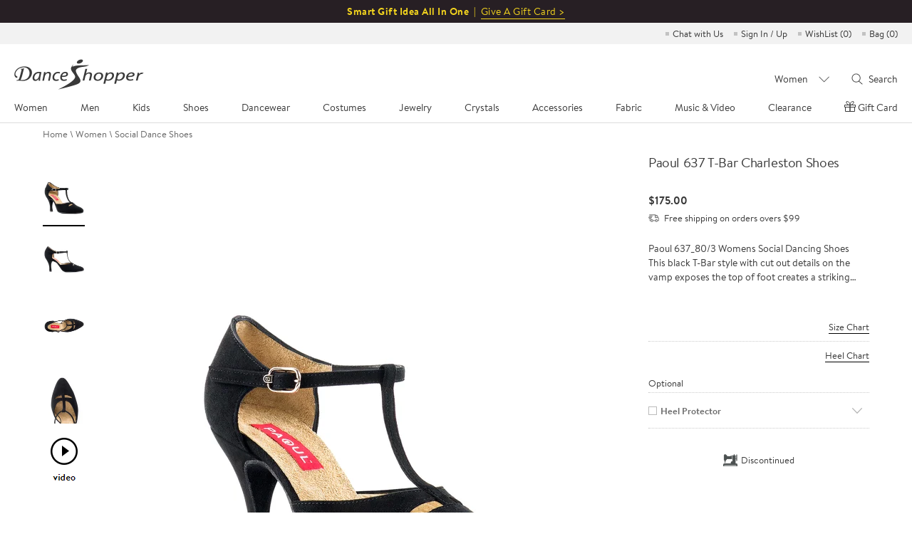

--- FILE ---
content_type: text/html; charset=utf-8
request_url: https://www.danceshopper.com/ballroom-dance-shoes.Paoul-637_80_3-Black-Charleston-Shoes
body_size: 34210
content:


<!DOCTYPE html>
<html lang="en">
<head>
    <!-- original -->
    <title>Paoul 637 T-Bar Charleston Shoes | Social Dance Shoes</title>
    <meta name="viewport" content="width=device-width, initial-scale=1,maximum-scale=2.0, user-scalable=yes">
    <meta name="keywords" content="Paoul 637 T-Bar Charleston Shoes" />
    <meta name="description" content="Free Shipping, Social Dance Shoes, Paoul 637 T-Bar Charleston Shoes, Size, $175.00" />
    <!-- share -->
    <meta property="og:type" content="product">
    <meta property="og:title" content="Paoul 637 T-Bar Charleston Shoes | Social Dance Shoes">
    <meta property="og:description" content="Free Shipping, Social Dance Shoes, Paoul 637 T-Bar Charleston Shoes, Size, $175.00">
    <meta property="og:image" content="">
    <meta property="og:image:width" content="118">
    <meta property="og:image:height" content="170">
    <meta property="og:price:amount" content="$175.00">
    <meta property="og:price:currency" content="USD">
    <meta property="og:url" content="https://www.danceshopper.com/ballroom-dance-shoes.Paoul-637_80_3-Black-Charleston-Shoes">
    <meta name="twitter:card" content="Product">
    <link data-react-helmet="true" rel="canonical" href="https://www.danceshopper.com/ballroom-dance-shoes.Paoul-637_80_3-Black-Charleston-Shoes" />
    <!-- no cache -->
    <meta http-equiv="expires" content="0" />
    <meta http-equiv="pragma" content="no-cache" />
    <meta http-equiv="cache-control" content="no-cache" />
</head>
<body class="shoes_detail">


<meta charset="UTF-8" />
<!-- <meta name="viewport" content="width=device-width,initial-scale=1.0,maximum-scale=1.0,minimum-scale=1.0,user-scalable=no" /> -->
<meta name="viewport" content="width=device-width, initial-scale=1,maximum-scale=2.0, user-scalable=yes">
<meta http-equiv="X-UA-Compatible" content="IE=edge,chrome=1" />
<meta name="format-detection" content="telephone=no,email=no,address=no">
<script src="/js/js/Shared/angular.js?v=20251204225212" type="037d9aa884a85f2d4c322b52-text/javascript"></script>
<script src="/bundles/Header/js?v=QPD_BgjSfSe9D7E55iadbKMLS37zJHuCaNcbZw1QCvQ1" type="037d9aa884a85f2d4c322b52-text/javascript"></script>

<link href="/bundles/Header/css?v=35n1xKfa9khwNTUhAYn603iECUNT5EOM6XtUY1klEQI1" rel="stylesheet"/>

<script src="/js/js/Shared/vue.min.js?v=20251204225212" type="037d9aa884a85f2d4c322b52-text/javascript"></script>
<script src="/Module/layer/layer.js?v=20250823003353" type="037d9aa884a85f2d4c322b52-text/javascript"></script>
<script src="/js/js/Shared/videojs-contrib-hls.min.js?v=20251204225212" type="037d9aa884a85f2d4c322b52-text/javascript"></script>


<script type="037d9aa884a85f2d4c322b52-text/javascript">
   function gtag() {}
</script>

<!-- Google tag (gtag.js) -->
<script async src="https://www.googletagmanager.com/gtag/js?id=G-Z09YD4X49X" type="037d9aa884a85f2d4c322b52-text/javascript"></script>
<script type="037d9aa884a85f2d4c322b52-text/javascript">
    window.dataLayer = window.dataLayer || [];
    function gtag() { dataLayer.push(arguments); }
    gtag('js', new Date());

    gtag('config', 'G-Z09YD4X49X');
</script>
<input name="__RequestVerificationToken" type="hidden" value="EgLSfZMGZkGyxRjfUdy71Dj0eBv-CrD95PyuoHmf_8fhckLkvTI8HT3yuZDihrznHDvCA95gITa5KnoOLcKyNapQWwJ4EEtlSqeNFqarPcE1" />
<input type="hidden" id="dis_con_search" value="true" />
<input type="hidden" id="MobileNav" value="Women" />
<input type="hidden" id="countryname" value="United States" alt="" />
<input type="hidden" id="sdatetime" value="2026-01-17 06:41:51" />
<input type="hidden" id="isLogged" />
<input type="hidden" id="currencyCountry" value="USD" />
<input type="hidden" id="currencyType" value='USD' />
<input type="hidden" id="exchangeRate" value="1" />
<input type="hidden" id="hdnIsForceRefresh" value="value" />
<input type="hidden" id="hdnIsVipCustomer" value="false" />
<input type="hidden" id="headermenu" value="/Data/header.json?v=20260112204359" />
<input type="hidden" id="headerleftmenu" value="110700" />
<input type="hidden" id="hdncdnImgPath" value="https://www.danceshopper.com/cdn-cgi/image/" />
<link rel="preload stylesheet" as="style" type="text/css" href="/css/css/Shared/header.min.css?v=20251107020820" />
<!-- top_bar for PC -->

    <div class="swiper-container top_lb_box">
        <div class="top_lb swiper-wrapper">
                <div class="swiper-slide" style="background:#271f24;">
                    <font style="font-size:14px;font-weight:bold;letter-spacing:0.5px;color:#f4d51e;line-height: 32px;">Smart Gift Idea All In One&nbsp;&nbsp;|&nbsp;&nbsp;</font>
                    <a href="gift-certficate" style="color:#f4d51e;">
                        <span style="font-size:14px;letter-spacing:0.5px;color:#f4d51e;border-bottom: 1px solid;">Give A Gift Card ></span>
                    </a>
                </div>

            



        </div>
    </div>

<!-- top_bar for Mobile -->
<div class="swiper-container top_lb_box top_lb_box_mobile">
    <div class="top_lb swiper-wrapper">
            <div class="swiper-slide Gift-cards" style="line-height: 35px;background:#271f24;">
                <a href="gift-certficate" style="font-size:15px;color:#f4d51e;">Smart Gift Idea All In One | Give A Gift Card ></a>
            </div>

        

    </div>
</div>
<!--弹窗-->
<div class="confirmTop-box">
    <div class="confirmTop">
        <span class="close"></span>
        <h2>Fine print:</h2>
        <p>Christmas cheer is here! Enjoy 10% off + festive clearance deals Dec 24–26. Excludes costumes, crystals, fabrics & gift cards. DanceShopper could sprinkle in some surprises!</p>
        
    </div>
</div>


<ul class="quickEntry" cry="en-US">
    <!--<li>Header Order Phone</li>-->
    <li>
        <a id="chatwithus" href="javascript:void(Tawk_API.toggle())" title="Chat with Us">Chat with Us</a>
    </li>
    <li class="quickEntry-myAccount">
            <a href="https://www.danceshopper.com/login" title="Sign In / Up">Sign In / Up</a>
        
        <div class="quickEntry-Box quickEntry-Box-signIn">
            <div class="quickEntry-Box-title">
                <a href="https://www.danceshopper.com/login?ReturnUrl=%2Fmyaccounts" title="My account"></a>
                    <a href="https://www.danceshopper.com/login" title="Sign In / Up">Sign In / Up</a>
            </div>
            <a href="https://www.danceshopper.com/login?ReturnUrl=%2Forderhistory" type="order history" title="Order History">Order History</a>
            <a href="https://www.danceshopper.com/login?ReturnUrl=%2Forderhistory" type="track order" title="Track Order">Track Order</a>
            <a href="https://www.danceshopper.com/login?ReturnUrl=%2Fpaymentlist" type="payment methods" title="Payment Methods">Payment Methods</a>
            <a href="https://www.danceshopper.com/login?ReturnUrl=%2Fshippinglist" type="shipping addresses" title="Shipping Addresses">Shipping Addresses</a>
            <a href="https://www.danceshopper.com/login?ReturnUrl=%2Fgiftcertificatehistory" type="gift certificate" title="Gift Certificate">Gift Certificate</a>
            <a href="https://www.danceshopper.com/login?ReturnUrl=%2Fmyreview" type="review" title="Review">Review</a>
            <p class="quickEntry-Box-accountText">Account Settings</p>
            <a href="https://www.danceshopper.com/login?ReturnUrl=%2Fupdateprofile" type="change email" title="Change Email & Password">Change Email & Password</a>
            <a href="https://www.danceshopper.com/login?ReturnUrl=%2Femailpreference" type="email preference" title="Email Preference">Email Preference</a>
            <p class="quickEntry-Box-helpText">We’re here to help, 21/6</p>
            <a href="https://www.danceshopper.com/contact_us" title="Contact Us">Contact Us</a>
        </div>
    </li>
    <li>
        <a href="https://www.danceshopper.com/login?ReturnUrl=%2Fwishlist" id="TopWishList" title="Wish list">WishList (<span class="wishList-num">0</span>)</a>
    </li>
    <li class="Drop-Bag">
        <a href="https://www.danceshopper.com/shoppingcart" title="shopping bag" tit="Bag">Bag (<span class="Drop-Bag-num">0</span>)</a>
        
<link rel="preload stylesheet" as="style" type="text/css" href="/css/css/Shared/addToBag.min.css?v=2026011706" />
<script src="/js/js/Shared/mutual-T.min.js?v=2026011706" type="037d9aa884a85f2d4c322b52-text/javascript" charset="utf-8"></script>

<div class="dropdown add-to-bag-1">
    <div class="block add-to-bag-1-1"></div>
    <div class="dropdown-title">
        It's In Your Bag!
    </div>
    <div class="dropdown-content add-to-bag-1-2">
        <div class="dropdown-content-left add-to-bag-1-2-1"></div>
        <div class="dropdown-content-right add-to-bag-1-2-2">
            <div class="add-to-bag-1-2-2-1">
                <p><strong></strong></p>
            </div>
            <div class="add-to-bag-1-2-2-2">
                <p></p>
            </div>
            <div class="add-to-bag-1-2-2-3">
                <p></p>
            </div>
            <div class="add-to-bag-1-2-2-4">
                <p></p>
            </div>
            <div class="add-to-bag-1-2-2-5">
                <p><strong></strong></p>
            </div>
            <div class="add-to-bag-1-2-2-6">
                <p><strong></strong></p>
            </div>
        </div>
        <div class="add-to-bag-1-2-2-7" style="display:none">
            <div class="dropdown-content-left-Heelp add-to-bag-1-2-2-7-1">
                <img src="">
            </div>
            <div class="dropdown-content-right-Heelp add-to-bag-1-2-2-7-2">
                <div class="add-to-bag-1-2-2-7-2-1">
                    <p><strong></strong></p>
                </div>
                <div class="add-to-bag-1-2-2-7-2-2">
                    <p></p>
                </div>
                <div class="add-to-bag-1-2-2-7-2-3">
                    <p></p>
                </div>
                <div class="add-to-bag-1-2-2-7-2-4">
                    <p><strong></strong></p>
                </div>
                <div class="add-to-bag-1-2-2-7-2-5">
                    <p><strong></strong></p>
                </div>
                <div class="add-to-bag-1-2-2-7-2-6">
                    <p><strong></strong></p>
                </div>
                <div class="add-to-bag-1-2-2-7-2-7">
                    <p><strong></strong></p>
                </div>
            </div>
        </div>
        <div class="add-to-bag-1-2-2-8" style="display:none">
            <div class="dropdown-content-left-Heelt add-to-bag-1-2-2-8-1">
                <img src="">
            </div>
            <div class="dropdown-content-right-Heelt add-to-bag-1-2-2-8-2">
                <div class="add-to-bag-1-2-2-8-2-1">
                    <p><strong></strong></p>
                </div>
                <div class="add-to-bag-1-2-2-8-2-2">
                    <p></p>
                </div>
                <div class="add-to-bag-1-2-2-8-2-3">
                    <p></p>
                </div>
                <div class="add-to-bag-1-2-2-8-2-4">
                    <p><strong></strong></p>
                </div>
                <div class="add-to-bag-1-2-2-8-2-5">
                    <p><strong></strong></p>
                </div>
                <div class="add-to-bag-1-2-2-8-2-6">
                    <p><strong></strong></p>
                </div>
                <div class="add-to-bag-1-2-2-8-2-7">
                    <p><strong></strong></p>
                </div>
            </div>
        </div>
        <div class="add-to-bag-1-2-2-9" style="display:none">
            <div class="dropdown-content-left-Heelt add-to-bag-1-2-2-9-1">
                <img src="">
            </div>
            <div class="dropdown-content-right-Heelt add-to-bag-1-2-2-9-2">
                <div class="add-to-bag-1-2-2-9-2-1">
                    <p><strong></strong></p>
                </div>
                <div class="add-to-bag-1-2-2-9-2-2">
                    <p></p>
                </div>
                <div class="add-to-bag-1-2-2-9-2-3">
                    <p></p>
                </div>
                <div class="add-to-bag-1-2-2-9-2-4">
                    <p><strong></strong></p>
                </div>
                <div class="add-to-bag-1-2-2-9-2-5">
                    <p><strong></strong></p>
                </div>
                <div class="add-to-bag-1-2-2-9-2-6">
                    <p><strong></strong></p>
                </div>
                <div class="add-to-bag-1-2-2-9-2-7">
                    <p><strong></strong></p>
                </div>
            </div>
        </div>
        <div class="add-to-bag-1-2-2-10" style="display:none">
            <div class="dropdown-content-left-Heelt add-to-bag-1-2-2-10-1">
                <img src="">
            </div>
            <div class="dropdown-content-right-Heelt add-to-bag-1-2-2-10-2">
                <div class="add-to-bag-1-2-2-10-2-1">
                    <p><strong></strong></p>
                </div>
                <div class="add-to-bag-1-2-2-10-2-2">
                    <p></p>
                </div>
                <div class="add-to-bag-1-2-2-10-2-3">
                    <p></p>
                </div>
                <div class="add-to-bag-1-2-2-10-2-4">
                    <p><strong></strong></p>
                </div>
                <div class="add-to-bag-1-2-2-10-2-5">
                    <p><strong></strong></p>
                </div>
                <div class="add-to-bag-1-2-2-10-2-6">
                    <p><strong></strong></p>
                </div>
                <div class="add-to-bag-1-2-2-10-2-7">
                    <p><strong></strong></p>
                </div>
            </div>
        </div>
        <div class="add-to-bag-1-2-2-11" style="display:none">
            <div class="dropdown-content-left-Heelt add-to-bag-1-2-2-11-1">
                <img src="">
            </div>
            <div class="dropdown-content-right-Heelt add-to-bag-1-2-2-11-2">
                <div class="add-to-bag-1-2-2-11-2-1">
                    <p><strong></strong></p>
                </div>
                <div class="add-to-bag-1-2-2-11-2-2">
                    <p></p>
                </div>
                <div class="add-to-bag-1-2-2-11-2-3">
                    <p></p>
                </div>
                <div class="add-to-bag-1-2-2-11-2-4">
                    <p><strong></strong></p>
                </div>
                <div class="add-to-bag-1-2-2-11-2-5">
                    <p><strong></strong></p>
                </div>
                <div class="add-to-bag-1-2-2-11-2-6">
                    <p><strong></strong></p>
                </div>
                <div class="add-to-bag-1-2-2-11-2-7">
                    <p><strong></strong></p>
                </div>
            </div>
        </div>
        <div class="add-to-bag-1-2-2-12" style="display:none">
            <div class="dropdown-content-left-Heelt add-to-bag-1-2-2-12-1">
                <img src="">
            </div>
            <div class="dropdown-content-right-Heelt add-to-bag-1-2-2-12-2">
                <div class="add-to-bag-1-2-2-12-2-1">
                    <p><strong></strong></p>
                </div>
                <div class="add-to-bag-1-2-2-12-2-2">
                    <p></p>
                </div>
                <div class="add-to-bag-1-2-2-12-2-3">
                    <p></p>
                </div>
                <div class="add-to-bag-1-2-2-12-2-4">
                    <p><strong></strong></p>
                </div>
                <div class="add-to-bag-1-2-2-12-2-5">
                    <p><strong></strong></p>
                </div>
                <div class="add-to-bag-1-2-2-12-2-6">
                    <p><strong></strong></p>
                </div>
                <div class="add-to-bag-1-2-2-12-2-7">
                    <p><strong></strong></p>
                </div>
            </div>
        </div>
        <div class="add-to-bag-1-2-2-13" style="display:none">
            <div class="dropdown-content-left-Heelt add-to-bag-1-2-2-13-1">
                <img src="">
            </div>
            <div class="dropdown-content-right-Heelt add-to-bag-1-2-2-13-2">
                <div class="add-to-bag-1-2-2-13-2-1">
                    <p><strong></strong></p>
                </div>
                <div class="add-to-bag-1-2-2-13-2-2">
                    <p></p>
                </div>
                <div class="add-to-bag-1-2-2-13-2-3">
                    <p></p>
                </div>
                <div class="add-to-bag-1-2-2-13-2-4">
                    <p><strong></strong></p>
                </div>
                <div class="add-to-bag-1-2-2-13-2-5">
                    <p><strong></strong></p>
                </div>
                <div class="add-to-bag-1-2-2-13-2-6">
                    <p><strong></strong></p>
                </div>
                <div class="add-to-bag-1-2-2-13-2-7">
                    <p><strong></strong></p>
                </div>
            </div>
        </div>
        <div class="add-to-bag-1-2-2-14" style="display:none">
            <div class="dropdown-content-left-Heelt add-to-bag-1-2-2-14-1">
                <img src="">
            </div>
            <div class="dropdown-content-right-Heelt add-to-bag-1-2-2-14-2">
                <div class="add-to-bag-1-2-2-14-2-1">
                    <p><strong></strong></p>
                </div>
                <div class="add-to-bag-1-2-2-14-2-2">
                    <p></p>
                </div>
                <div class="add-to-bag-1-2-2-14-2-3">
                    <p></p>
                </div>
                <div class="add-to-bag-1-2-2-14-2-4">
                    <p><strong></strong></p>
                </div>
                <div class="add-to-bag-1-2-2-14-2-5">
                    <p><strong></strong></p>
                </div>
                <div class="add-to-bag-1-2-2-14-2-6">
                    <p><strong></strong></p>
                </div>
                <div class="add-to-bag-1-2-2-14-2-7">
                    <p><strong></strong></p>
                </div>
            </div>
        </div>
        <div class="add-to-bag-1-2-2-15" style="display:none">
            <div class="dropdown-content-left-Heelt add-to-bag-1-2-2-15-1">
                <img src="">
            </div>
            <div class="dropdown-content-right-Heelt add-to-bag-1-2-2-15-2">
                <div class="add-to-bag-1-2-2-15-2-1">
                    <p><strong></strong></p>
                </div>
                <div class="add-to-bag-1-2-2-15-2-2">
                    <p></p>
                </div>
                <div class="add-to-bag-1-2-2-15-2-3">
                    <p></p>
                </div>
                <div class="add-to-bag-1-2-2-15-2-4">
                    <p><strong></strong></p>
                </div>
                <div class="add-to-bag-1-2-2-15-2-5">
                    <p><strong></strong></p>
                </div>
                <div class="add-to-bag-1-2-2-15-2-6">
                    <p><strong></strong></p>
                </div>
                <div class="add-to-bag-1-2-2-15-2-7">
                    <p><strong></strong></p>
                </div>
            </div>
        </div>
        <div class="add-to-bag-1-2-2-16" style="display:none">
            <div class="dropdown-content-left-Heelt add-to-bag-1-2-2-16-1">
                <img src="">
            </div>
            <div class="dropdown-content-right-Heelt add-to-bag-1-2-2-16-2">
                <div class="add-to-bag-1-2-2-16-2-1">
                    <p><strong></strong></p>
                </div>
                <div class="add-to-bag-1-2-2-16-2-2">
                    <p></p>
                </div>
                <div class="add-to-bag-1-2-2-16-2-3">
                    <p></p>
                </div>
                <div class="add-to-bag-1-2-2-16-2-4">
                    <p><strong></strong></p>
                </div>
                <div class="add-to-bag-1-2-2-16-2-5">
                    <p><strong></strong></p>
                </div>
                <div class="add-to-bag-1-2-2-16-2-6">
                    <p><strong></strong></p>
                </div>
                <div class="add-to-bag-1-2-2-16-2-7">
                    <p><strong></strong></p>
                </div>
            </div>
        </div>
    </div>
    <div class="dropdown-btn add-to-bag-1-3" id="viewchkout">
        View Bag & Checkout
    </div>
</div>
    </li>
</ul>
<div class="dropdown">
    <span class="closeBtn"></span>
    <div class="dropdown-title">
        It's In Your Bag!
    </div>
    <div class="dropdown-btn" id="Checkout">
        View Bag &amp; Checkout
    </div>
    <div class="dropdown-btn keep" id="keepshop">
        Keep Shopping
    </div>
</div>
<div id="header" v-cloak>
    <!--导航-->
    <div class="headerBox" v-if="screenW > 1023">
        <div class="header">
            <!--logo-->
            <a class="logo" href="Default">
                <img src="/images/Shared/logo.png" alt="www.danceshopper.com">
            </a>
            <!--导航-->
            <ul class="navs" @click.stop>
                <li :class="{'on':isDownNum === index}" v-for="(item,index) in navs" :key="index" @mouseenter="(downNavs && screenW > 1366) ? isDownNum = index : ''" @click="downNavClick(index)">
                    {{item.tit[lang]}}
                </li>
            </ul>
            <!--搜索-->
            <div class="searchBox">
                <div class="searchSelect" @mouseenter="screenW > 1366 ? (isSearchSelect = true, isSearchTxt = false) : ''" @mouseleave="screenW > 1366 ? isSearchSelect = false : ''">
                    <span @click.stop="screenW > 1366 ? '' : (isSearchSelect = !isSearchSelect, isSearchTxt = false)">{{listName.replace('Clearance-','') || 'Category'}}</span>
                    <div class="downBox downBox1" v-show="isSearchSelect">
                        <ul>
                            <li :class="{'on' : listName == name}" v-for="(item,name,index) in search" :key="index" @click.stop="searchDownClick(name)">{{name.replace('Clearance-','')}}</li>
                        </ul>
                    </div>
                </div>
                <div class="searchTxt" @click.stop @mouseenter="screenW > 1366 ? searchTxtEnt() : ''" @mouseleave="screenW > 1366 ? searchTxtLev() : ''">
                    <span @click="screenW > 1366 ? searchClick() : searchTxtEnt()">Search</span>
                    <div class="downBox downBox2" id="" v-show="isSearchTxt">
                        <input type="text" class="shearInp" placeholder="What can we help you find?" v-model="searchTxt" @keyup.enter="searchClick" @input="SearchInput()" />
                        <div class="handleBtn">
                            <!-- 清空输入框按钮 -->
                            <div class="clear">Clear</div>
                            <!-- 搜索图标 -->
                            <div class="searchIcon" @click="searchClick"></div>
                        </div>
                        
                        <span style="display:none;" @click="screenW > 1366 ? searchClick() : searchTxtEnt()" v-show="isSearchbtn"></span>
                    </div>
                </div>
            </div>
        </div>
    </div>
    <!--导航下拉-->
    <div class="downNavBox" @click.stop v-if="downNavs && screenW > 1023">
        <div class="downNav" :class="navs[''.concat(isDownNum)].tit[0]">
            <div class="list" v-for="(items,index) in downNavs.downNav" :key="index">
                <div class="item" v-for="(item,index) in items" :key="index">
                    <span><a :href="item.url">{{(typeof item.tit === 'object') ? item.tit[lang] : item.tit}}</a></span>
                    <ul v-if="item.children">
                        <li v-for="(children,index) in item.children" :key="index">
                            <a :href="children.url ? children.url : null">{{(typeof children.tit === 'object') ? children.tit[lang] : children.tit}}</a>
                        </li>
                    </ul>
                </div>
            </div>
            <div class="downNavAD">
                <span class="navClose" @click="isDownNum = null" v-if="screenW <= 1366"></span>
                <a :href="downNavs.AD[ADRandNum[navName]].url" v-if="screenW > 1024">
                    <img :src="downNavs.AD[ADRandNum[navName]].src + (isRetina ? '' : '?f.sharpen=15')" :alt="downNavs.AD[ADRandNum[navName]].alt" />
                    <div class="txt" v-if="downNavs.AD[ADRandNum[navName]].txt">
                        <p>{{downNavs.AD[ADRandNum[navName]].txt[0]}}</p>
                        <span>{{downNavs.AD[ADRandNum[navName]].txt[1]}}</span>
                    </div>
                </a>
                <a v-else :href="downNavs.AD[ADRandNum[navName]].url">
                    <img :src="downNavs.AD[ADRandNum[navName]].src.replace('.jpg','-M.jpg') + (isRetina ? '' : '?f.sharpen=15')" :alt="downNavs.AD[ADRandNum[navName]].alt" />
                    <em v-if="downNavs.AD[ADRandNum[navName]].txt">{{downNavs.AD[ADRandNum[navName]].txt[0]}}</em>
                </a>
            </div>
        </div>
    </div>
    <!--移动端顶部-->
    <ul class="headerM" v-if="screenW <= 1023">
        <li>
            <img @click="isNavsM" src="/images/Shared/nav.png" alt="Navigation">
        </li>
        <li class="logo">
            <a href="Default">
                <img src="/images/Shared/logo.png" alt="www.danceshopper.com">
            </a>
        </li>
        <li>
            <img @click="isSearchM" src="/images/Shared/search.png" alt="search">
        </li>
        <li>
            <a href="login" title="My account">
                <img src="/images/Shared/user.png" alt="My account">
            </a>
        </li>
        <li>
            <a href="shoppingcart" title="shopping bag">
                <span class="Drop-Bag-num">0</span>
                <img src="/images/Shared/bag.png" alt="shopping bag">
            </a>
        </li>
    </ul>
    <!--移动端导航-->
    <div class="navsMBox" v-if="screenW <= 1023">
        <!--导航-->
        <div class="navsM">
            <!--一级导航-->
            <ul class="navsMOne">
                <li v-for="(item,index) in navs" :key="index" @click="navsSlide(index)">
                    <span>{{item.tit[lang]}}</span>
                </li>
                <li v-if="selfTanningM" v-for="(item,index) in selfTanningM" :key="index" @click="">
                    <span><a :href="item.url">{{item.tit[lang]}}</a></span>
                </li>
            </ul>
            <!--二级导航-->
            <div id="downNav" class="navsMTwo" v-if="downNavs" :name="navs[''.concat(isDownNum)].tit[0]">
                <span @click="navsSlide" class="tit">{{navs[''.concat(isDownNum)].tit[lang]}}</span>
                <div v-for="(items,index) in downNavs.downNav" :key="index" class="list">
                    <div v-for="(item,index) in items" :key="index" v-if="item.children" :name="item.tit" class="navsMTwoChild downNavsM">
                        <span @click="isDownNavsM">{{item.tit}}</span>
                        <ul>
                            <li v-for="(childrens,index) in item.children" :key="index">
                                <span :class="childrens.tit ? null : 'navMNoItems'"><a :href="childrens.url ? childrens.url : null">{{childrens.tit}}</a></span>
                            </li>
                        </ul>
                    </div>

                    <span v-else :class="item.tit == 'DIS' ? 'navsMTwoChild dis' : navs[''.concat(isDownNum)].tit[0] == 'Accessories' && item.tit == 'Self Tanning' ? 'navsMTwoChild selfTanning' : 'navsMTwoChild'"><a :style="{ 'font-weight': navs[''.concat(isDownNum)].tit[0] == 'Accessories' && item.tit == 'Self Tanning' ? 'normal' : 'bold' }" :href="item.url">{{item.tit}}</a></span>
                </div>
            </div>
        </div>
        <!--账户信息-->
        <div class="SignM">
            <span class="quickEntry-Box-title">
                <a class="SignM-myaccount" href="https://www.danceshopper.com/login?ReturnUrl=%2Fmyaccounts" title="My account"></a>
                    <a href="https://www.danceshopper.com/login" title="Sign In / Up">Sign In / Up</a>
            </span>
            <div class="quickEntry-Box">
                <a href="https://www.danceshopper.com/login?ReturnUrl=%2Forderhistory" type="order history" title="Order History">Order History</a>
                <a href="https://www.danceshopper.com/login?ReturnUrl=%2Forderhistory" type="track order" title="Track Order">Track Order</a>
                <a href="https://www.danceshopper.com/login?ReturnUrl=%2Fpaymentlist" type="payment methods" title="Payment Methods">Payment Methods</a>
                <a href="https://www.danceshopper.com/login?ReturnUrl=%2Fshippinglist" type="shipping addresses" title="Shipping Addresses<">Shipping Addresses</a>
                <a href="https://www.danceshopper.com/login?ReturnUrl=%2Fgiftcertificatehistory" type="gift certificate" title="Gift Certificate">Gift Certificate</a>
                <a href="https://www.danceshopper.com/login?ReturnUrl=%2Fmyreview" type="review" title="Review">Review</a>
                <p class="quickEntry-Box-accountText">Account Settings</p>
                <a href="https://www.danceshopper.com/login?ReturnUrl=%2Fupdateprofile" type="change email" title="Change Email & Password">Change Email & Password</a>
                <a href="https://www.danceshopper.com/login?ReturnUrl=%2Femailpreference" type="email preference" title="Email Preference">Email Preference</a>

                <li class='AffProgramLi' style="display:none;">
                    <span class="">Affiliate Program</span>
                    <ul>
                        <li style="display:none;"><a href="Invitation">Invitation</a></li>
                        <li style="display:none;"><a href="CommissionOrders">Commission Orders</a></li>
                    </ul>

                    <ul class="navPromoCode promoHidden">
                        <li>Get <span>10</span>% off:</li>
                        <li>Promo Code: <span></span></li>
                        <li>Exp. Date: <span></span></li>
                    </ul>
                </li>
                <span class='navProfile' style='display:none'></span>
                <p class="quickEntry-Box-helpText">We’re here to help, 21/6</p>
                <a href="https://www.danceshopper.com/contact_us" title="Contact Us">Contact Us</a>
            </div>
            <span><a href="https://www.danceshopper.com/login?ReturnUrl=%2Fwishlist" title="Wish List">WishList (<i class="wishList-num">0</i>)</a></span>
            
        </div>
    </div>
    <!-- mask -->
    <em class="navsMask"></em>
    <!--移动端搜索-->
    <div class="searchBoxM" v-if="screenW <= 1023" v-show="isSearchBox" @click="isSearchM">
        <div class="searchDown" @click.stop>
            <span @click="isSearchDown = !isSearchDown">{{listName || 'Select Category'}}</span>
            <ul v-show="isSearchDown">
                <li v-for="(item,name,index) in search" :key="index" @click="searchDownClick(name),isSearchDown = false">{{name.replace('Clearance-','')}}</li>
            </ul>
        </div>
        <div class="searchTxt" @click.stop>
            <input type="text" placeholder="Search for..." v-model="searchTxt" @keyup.enter="searchClick" />
            <input type="button" @click="searchClick" />
        </div>
    </div>
</div>


<!-- topbar -->
<script type="037d9aa884a85f2d4c322b52-text/javascript">
    $(function () {
        // top_bar for Mobile
        var top_lb_box = $(".top_lb_box_mobile");
        $("#header").after(top_lb_box);
        $(".top_lb_box_mobile").addClass("on");

        // top_bar swiper
        var swiper1 = new Swiper('.swiper-container.top_lb_box', {
            slidesPerView: 1,
            loop: true,
            effect: 'fade',
            autoplay: {
                delay: 5000,//5秒切换一次
            },
        });
        // IsVipCustomer
        //if ($("#hdnIsVipCustomer").val() == "true") {
        //    $(".quickEntry-myAccount,.SignM-myaccount").addClass("isVip");
        //} else {
        //    $(".quickEntry-myAccount,.SignM-myaccount").removeClass("isVip");
        //}
    })

    //弹窗
    $(document).on('click', '.open-promotion-details', function () {
        $('.confirmTop-box').show()
    })

    $('.confirmTop-box').on('click', function () {
        $('.confirmTop-box').hide()
    })

    // quickEntry
    $(document).on('mouseover', '.quickEntry-myAccount>a', function () {
        if ($("body").hasClass("desktop_body")) {
            $(this).siblings(".quickEntry-Box").addClass("on");
            $(".downBox1").hide();
        }
    })
    $(document).on('mouseout', '.quickEntry-myAccount>a', function () {
        if ($("body").hasClass("desktop_body")) {
            var _this = $(this);
            quickEntry = setTimeout(function () {
                _this.siblings(".quickEntry-Box").removeClass("on");
            }, 500);
        }
    })
    $(document).on('mouseenter', '.quickEntry-myAccount>.quickEntry-Box', function () {
        if ($("body").hasClass("desktop_body")) {
            clearTimeout(quickEntry)
        }
    })
    $(document).on('mouseleave', '.quickEntry-myAccount>.quickEntry-Box', function () {
        if ($("body").hasClass("desktop_body")) {
            $(this).removeClass("on");
        }
    })
    // quickEntry for pad
    $(document).on('click', '.quickEntry-myAccount>a', function (e) {
        if ($("body").hasClass("ipad_body")) {
            $(this).siblings(".quickEntry-Box").addClass("on");
            $(".searchSelect .downBox,.searchTxt .downBox").hide();
            e.stopPropagation();
            e.preventDefault();
        }
    })
    $(document).on('click', function (e) {

        if ($("body").hasClass("ipad_body")) {
            $(".quickEntry-Box").removeClass("on");
        }
    })

    $(document).on('click', '.quickEntry-Box .quickEntry-Box-title a[title="Sign Out"]', function (e) {
        delete localStorage['returnOrderData']
        e.stopPropagation()
    })


</script>

<!-- others -->
<script type="037d9aa884a85f2d4c322b52-text/javascript">
	// isEmpty for anyone data
	function isEmpty(val) {
		return (val === undefined || val === null || val.length <= 0) ? "" : val;
	}

	//多语言
	switch('en-US') {
		case "zh-TW":
		case 'tw':
            lanCode = '/tw';
            break;
		case "zh-CN":
		case 'cn':
            lanCode = '/cn';
            break;
		case 'ja-JP':
        case 'jp':
            lanCode = '/jp';
            break;
		case 'ko-KR':
        case 'kr':
            lanCode = '/kr';
            break;
		default:
            lanCode = '';
            break;
    }

    //获取Bag，WishList数量
    function wishlistNum(){
    	$.ajax({
	        type: 'POST',
	        url: lanCode + '/Shopping/GetMybagWishlistCount',
            headers: headerRequestVerificationToken(),
            dataType: 'json',
	        contentType: 'application/json;charset=utf-8',
	        success: function (result) {
	            if (result !== null) {
                    if (result.MybagCount > 99 && screen.width <= 768) {
                        var totalNum = "99+";
                    } else {
                        var totalNum = result.MybagCount;
                    }
                    $('.Drop-Bag-num').text(totalNum);
                    $('.wishList-num').text(result.WishlistCount);
                }
	        }
	    })
    }
    wishlistNum()

	function headerRequestVerificationToken() {
        var token = $('input[name="__RequestVerificationToken"]').val();
        var headers = {};
        headers["__RequestVerificationToken"] = token;
        return headers;
    }
    $(function () {
        // 取前一个页面地址名，并缓存当前页地址名
        currentLocation = sessionStorage.getItem('CurrentLocation')
        sessionStorage.setItem('CurrentLocation',window.location.pathname)

		if(/(iPhone|iPad|iPod|iOS)/i.test(navigator.userAgent)) {
			$('html').css('cursor', 'pointer') //修补ios 点击事件无效
		}
	})

    // 图片缓存按时间添加版本号
    var myDate = new Date($("#sdatetime").val());
    var year = myDate.getFullYear().toString().substring(2); //获取当前年后两位
    var mon = myDate.getMonth() < 10 ? "0" + (myDate.getMonth() + 1) : (myDate.getMonth() + 1);
    var date = myDate.getDate() < 10 ? "0" + myDate.getDate() : myDate.getDate();
    var h = myDate.getHours();//获取当前小时数(0-23)
    var m = myDate.getMinutes(); // 分
    var s = myDate.getSeconds(); // 秒
	var mytime = year.toString();
    var mytimeday = year.toString() + mon.toString() + date.toString();
    var mytimedayNow = year.toString() + mon.toString() + date.toString() + h.toString() + m.toString() + s.toString(); // 精确到时分秒
    var mytimedaym = year.toString() + mon.toString() + date.toString() + h.toString() + m.toString(); // 精确到时分

    var cdnImgPath = $('#hdncdnImgPath').val();
</script>

<!-- header -->
<script defer src="/js/utils/utils.min.js?v=20251229002515" type="037d9aa884a85f2d4c322b52-text/javascript"></script>
<script defer src="/js/js/Shared/header.min.js?v=20251204225212" type="037d9aa884a85f2d4c322b52-text/javascript"></script>




    <!-- css -->
    <link rel="preload stylesheet" as="style" href="/css/css/Shared/details.min.css?v=20250902041535" />

<input Value="1" id="retina" name="retina" type="hidden" value="" /><input Value="1" id="retinasrc" name="retinasrc" type="hidden" value="" /><input id="screensize" name="screensize" type="hidden" value="" /><input id="UniID" name="UniID" type="hidden" value="" /><input id="hidSizeMsg" name="hidSizeMsg" type="hidden" value="" /><input Value="7" id="ddlItemcount" name="ddlItemcount" type="hidden" value="" /><input Value="41" id="ddlListheight" name="ddlListheight" type="hidden" value="" /><input id="LeftsideImgHei" name="LeftsideImgHei" type="hidden" value="" /><input Value="" id="itemcolor" name="itemcolor" type="hidden" value="" /><input Value="Paoul" id="HiddenBrand" name="HiddenBrand" type="hidden" value="" /><input Value="0" id="HiddenGender" name="HiddenGender" type="hidden" value="" /><input Value="Women&#39;s Social Shoes" id="HiddenCategory" name="HiddenCategory" type="hidden" value="" /><input Value="" id="HiddenNewCategory" name="HiddenNewCategory" type="hidden" value="" /><input id="HiddenNewBrand" name="HiddenNewBrand" type="hidden" value="" /><input Value="" id="HiddenSize" name="HiddenSize" type="hidden" value="" /><input Value="3" id="hfdbrandcount" name="hfdbrandcount" type="hidden" value="" /><input id="hfditemcolor" name="hfditemcolor" type="hidden" value="" /><input Value="1080" id="winformHeight" name="winformHeight" type="hidden" value="" /><input Value="USD" id="hfdCurrency" name="hfdCurrency" type="hidden" value="" /><input Value="1" id="hfdCurrencyRate" name="hfdCurrencyRate" type="hidden" value="" /><input Value="false" id="hfdCrystal" name="hfdCrystal" type="hidden" value="" /><input id="hiddencolors" name="hiddencolors" type="hidden" value="" /><input id="hfShipToday" name="hfShipToday" type="hidden" value="" /><input Value="" id="HiddenName" name="HiddenName" type="hidden" value="" /><input id="HiddenStatus" name="HiddenStatus" type="hidden" value="" /><input Value="0" id="HiddenAgreed" name="HiddenAgreed" type="hidden" value="" /><input id="Hidden1" name="Hidden1" type="hidden" value="" /><input id="Hidden2" name="Hidden2" type="hidden" value="" /><input id="Hidden3" name="Hidden3" type="hidden" value="" /><input id="Hidden4" name="Hidden4" type="hidden" value="" /><input Value="Paoul-637_80_3-Black-Charleston-Shoes" id="hiddenmatrixid" name="hiddenmatrixid" type="hidden" value="" /><input Value="//s.danceshopper.com/solr/###/select?" id="httpSolrURL" name="httpSolrURL" type="hidden" value="" /><input Value="Women&#39;s Social Shoes" id="hfdCategoryurltest" name="hfdCategoryurltest" type="hidden" value="" /><input Value="0" id="hfdquck" name="hfdquck" type="hidden" value="" /><input Value="/images/shoes/AllShoes/Paoul-637_80_3-Black-Charleston-Shoes-{0}.jpg" id="hidSmPicPath" name="hidSmPicPath" type="hidden" value="" /><input Value="Women" id="hfdftype" name="hfdftype" type="hidden" value="Women" /><input Value="0" id="hfdYDefault" name="hfdYDefault" type="hidden" value="0" /><input Value="Discontinue" id="hfdItemtype" name="hfdItemtype" type="hidden" value="" /><input Value="" id="hfdTopflag" name="hfdTopflag" type="hidden" value="" /><input Value="" id="hfdCmplte" name="hfdCmplte" type="hidden" value="" /><input Value="Women&#39;s Social Shoes" id="hidPath" name="hidPath" type="hidden" value="" />
    <input type="hidden" id="crystallizedServiceShoes" value="False" />
    <input type="hidden" name="ShoesSizeChange" id="ShoesSizeChange" class="dis" />
    <input type="hidden" id="hidSessionValue" value="true" />
    <input id="itemname1" name="itemname" type="hidden" value="Paoul 637 T-Bar Charleston Shoes">
    <input id="defcolor1" name="defcolor" type="hidden" value="/images/shoes/AllShoes/Paoul-637_80_3-Black-Charleston-Shoes-Black_Suede-b.jpg">
    <input id="hfdVendor" name="hfdVendor" type="hidden" value="">
    <input id="hfdOptionType" name="hfdOptionType" type="hidden" value="Color">
    <input id="hfdOptionSize" name="hfdOptionSize" type="hidden">
    <input id="hfdOptionHeel" name="hfdOptionHeel" type="hidden">
    <input id="hfdOptionWidth" name="hfdOptionWidth" type="hidden">
    <input id="hfdOptionSole" name="hfdOptionSole" type="hidden">
    <input id="hfdImageVision" name="hfdImageVision" type="hidden" value="260117064150">

    <script type="application/ld+json">
    {
        "@context": "http://schema.org/",
        "@type": "Product",
        "name": "Paoul 637 T-Bar Charleston Shoes",
        "image": "https://www.danceshopper.com/images/shoes/AllShoes/Paoul-637_80_3-Black-Charleston-Shoes-Black_Suede-b.jpg",
        "description": "Free Shipping, Social Dance Shoes, Paoul 637 T-Bar Charleston Shoes, Size , $175.00",
        "mpn": "Paoul-637_80_3-Black-Charleston-Shoes",
        "brand": {
        "@type": "Brand",
        "name": "Paoul"
        },
        "offers": {
        "@type": "Offer",
        "priceCurrency": "USD",
        "price": "175.00",
        "priceValidUntil": "2026-01-17",
        "itemCondition": "http://schema.org/NewCondition",
        "url": "https://www.danceshopper.com/ballroom-dance-shoes.Paoul-637_80_3-Black-Charleston-Shoes",
        "availability":  "http://schema.org/InStock",
            "seller": {
            "@type": "Organization",
            "name": "Danceshopper.com"
            }
        }
        }
    </script>
    <div class="wd1100c blur">
        <div class="localhost clr">
            <a href="./">Home</a>
            <span>\</span>
                    <a href="womens-dance-shoes">Women</a>

            <span>\</span>
            <a class='navigation_title' href="ladies-social-shoes">Social Dance Shoes</a>
            <div class="fr agProduct"></div>
        </div>

        <div class="deatil clr">

            <div class="deatil_lt clr fl">
                <div id="cloth_product_scroll">
                    <div id="product-images">
                        <div id="thumbnails">
                            <div id="up-arrow"></div>
                            <div id="thumbnails-mask">
                                <div id="thumbnails-container">
                                    <ul id="smallimage">
                                    </ul>
                                </div>
                            </div>
                            <div id="down-arrow"></div>

                            <div id="totalImgHdn" hidden>
                                                <li data-index='0' class='imglist' title='Black_Suede' colortype='Ready'>
                                                    <img title='Black_Suede' src='' mimg='/images/shoes/AllShoes/Paoul-637_80_3-Black-Charleston-Shoes-Black_Suede-b.jpg' />
                                                </li>
                                                <li data-index='1' class='imglist' title='Black_Suede' colortype='Ready'>
                                                    <img title='Black_Suede' src='' mimg='/images/shoes/AllShoes/Paoul-637_80_3-Black-Charleston-Shoes-Black_Suede-1b.jpg' />
                                                </li>
                                                <li data-index='2' class='imglist' title='Black_Suede' colortype='Ready'>
                                                    <img title='Black_Suede' src='' mimg='/images/shoes/AllShoes/Paoul-637_80_3-Black-Charleston-Shoes-Black_Suede-2b.jpg' />
                                                </li>
                                                <li data-index='3' class='imglist' title='Black_Suede' colortype='Ready'>
                                                    <img title='Black_Suede' src='' mimg='/images/shoes/AllShoes/Paoul-637_80_3-Black-Charleston-Shoes-Black_Suede-3b.jpg' />
                                                </li>

                            </div>

                            <div class="video-pc-btn-play">
                            </div>

                                <div class="video-pc-btn-youtube" videoSrc="//www.youtube.com/embed/BU1EFdLjOfk?rel=0"></div>
                        </div>
                    </div>
                </div>
                <div id="large-image">
                    <div id="mediumimagecontainer">
                        <div class="loadings">
                            <div class="loadings-box">
                                <div class="loadings-spinning-bubbles">
                                    <div class="bubbles-container"><div class="bubbles"></div></div>
                                    <div class="bubbles-container"><div class="bubbles"></div></div>
                                    <div class="bubbles-container"><div class="bubbles"></div></div>
                                    <div class="bubbles-container"><div class="bubbles"></div></div>
                                    <div class="bubbles-container"><div class="bubbles"></div></div>
                                    <div class="bubbles-container"><div class="bubbles"></div></div>
                                    <div class="bubbles-container"><div class="bubbles"></div></div>
                                    <div class="bubbles-container"><div class="bubbles"></div></div>
                                </div>
                            </div>
                        </div>

                        <img id="medium-image" src="" alt='Paoul 637 T-Bar Charleston Shoes'>
                        <div class="btn-prev"></div>
                        <div class="btn-next"></div>

                        <!--PC video-->
                        <div class="video-pc">
                            <div class="video-pc-close"></div>
                            <div class="video-start-pause"></div>
                            <video id="my-video" class="video-js">
                                <p class="vjs-no-js">
                                    To view this video please enable JavaScript, and consider upgrading to a web browser that
                                    <a href="http://videojs.com/html5-video-support/" target="_blank">supports HTML5 video</a>
                                </p>
                            </video>
                        </div>
                    </div>
                    
                </div>
                <!-- medium-image-new -->
                <div id="medium-image-new">
                    <ul id="mediumimagecontainer-new"></ul>
                    <div class="btnMedium"><div class="btnMediumBtn"></div></div>
                </div>
            </div>

            <div class="deatil_rt fr">
                <div class="testclass" style="display: none">
                                <div class="swiper-slidetest">
                                    <img title='Black_Suede' mimg='/images/shoes/AllShoes/Paoul-637_80_3-Black-Charleston-Shoes-Black_Suede-b.jpg' class="swiper-lazy" colortype='Ready' />
                                </div>
                                <div class="swiper-slidetest">
                                    <img title='Black_Suede' mimg='/images/shoes/AllShoes/Paoul-637_80_3-Black-Charleston-Shoes-Black_Suede-1b.jpg' class="swiper-lazy" colortype='Ready' />
                                </div>
                                <div class="swiper-slidetest">
                                    <img title='Black_Suede' mimg='/images/shoes/AllShoes/Paoul-637_80_3-Black-Charleston-Shoes-Black_Suede-2b.jpg' class="swiper-lazy" colortype='Ready' />
                                </div>
                                <div class="swiper-slidetest">
                                    <img title='Black_Suede' mimg='/images/shoes/AllShoes/Paoul-637_80_3-Black-Charleston-Shoes-Black_Suede-3b.jpg' class="swiper-lazy" colortype='Ready' />
                                </div>
                </div>

                <div id="middleImg" class="swiper-container s1">
                    <div class="swiper-wrapper"></div>
                    <div class="swiper-button-prev"></div>
                    <div class="swiper-button-next"></div>
                    <div class="swiper-pagination sp1"></div>

                    <!--mobile video-->
                    <div class="video-mobile">
                        <div class="video-mobile-close"></div>
                        <video id="my-videos" class="video-js">
                            <p class="vjs-no-js">
                                To view this video please enable JavaScript, and consider upgrading to a web browser that
                                <a href="http://videojs.com/html5-video-support/" target="_blank">supports HTML5 video</a>
                            </p>
                        </video>
                    </div>
                </div>

                <div class="video-mobile-btn-play">      
                   
                </div>

                    <div class="video-pc-btn-youtube" videoSrc="//www.youtube.com/embed/BU1EFdLjOfk?rel=0"></div>

                <div id="mobileChart" class="color_a clr">
                    
                </div>

                <div class="deatil_rt_title">
                    <h1 id="pname">Paoul 637 T-Bar Charleston Shoes</h1>
                </div>



                <div class="deatil_rt_price  ">






                    <!-- 原价 -->
                    <div class="deatil_rt_item oriPrice">
                        <span class="price_first" id="lblItemPrice">$175.00</span>
                    </div>

                    <div class="deatil_rt_item">
                        <span class="price_active">
                            <b id="bsale">SALE:</b>
                            <label id="lblItemActivePrice"></label>
                        </span>
                        <div class="price_Ref">
                            <label id="lblRefPrice"></label>
                        </div>
                        <div class="price_active_text">
                            <label id="lblItemActive"></label>
                        </div>

                        <div class="price_active_text_applyCode">
                        </div>
                    </div>

                    <div class="free_shipping_item" fasttext="False">
                                <span class="free_shipping">Free shipping on orders overs $99</span>
                    </div>
                    
                </div>

                <div class="secoundsub"></div>
                <p class="compareToPositon"><span>Compare</span></p>
                    <p class="SizeChart-p">
                        <a href="#" sizehref="sd/sizechart?height=&amp;width=&amp;ID=Paoul-637_80_3-Black-Charleston-Shoes" openby="thickbox">
                            <span class="dw_Size_Chart">Size Chart</span>
                        </a>
                    </p>
                <div id="ddldata">
<ul class='sizechart-box'></ul>                </div>

                    <p class="HeelChart-p">
                        <a href="javascript:void(0);" sizehref="sd/sizechart?height=1100&amp;width=975&amp;ID=Paoul-637_80_3-Black-Charleston-Shoes&amp;typeid=heel">
                            <span class="dw_Size_Chart">heel chart</span>
                        </a>
                    </p>
                <div id="subddldata">
                    <div class='Hellsw' style='display: block;'><div class='optins'>Optional</div><ul class='sizechart-box'><li class='uk30' id='ddlHeelProtector' data-type='HeelProtector' status='disabled' style=''><span id='valMsgHeelProtector' class='yi-uk30' data-seldata='Heel Protector'>Heel Protector</span></li><li class='uk30' id='ddlHeelTips' data-type='HeelTips' status='disabled' style='display: none;'><span id='valMsgHeelTips' class='yi-uk30' data-seldata='Heel Tips'>Heel Tips</span></li></ul></div>
                </div>

                <!-- 添加如下文字 -->
                <div class="shoesAClick shoesAClickList">
                    <a href="" style="" target="_blank">Other Styles in Clearance from <span></span></a>
                </div>

                <div class="shoesAClick shoesAClickDetail">
                    <a href="" style="" target="_blank">Other Colors in Clearance from <span></span></a>
                </div>

                <div class="ships">
                    <div class="ships_a">

                    </div>

                    <div class="btnBuyText hasStatus ">
                        <label id="lblItemStatus" ItemStatus="Discontinued">Discontinued</label>
                        <a href="" id="QuickShip" target="_blank">Quick ship?</a>
                    </div>
                    <div class="notStock"></div>
                </div>
                <input type="hidden" name="hfddtitleshow" id="hfddtitleshow" />
            </div>

        </div>

        <!-- wd1100c-others start -->
        <div class="wd1100c-others">
            <div class="recommend swiper-container7-div show bg-grey" id="boughtTogether">
                <div class="recommend-title title-left"><span>Customers Also Bought</span></div>
                <div class="swiper-container-wrap on">
                    <div class="swiper-container swiper-container7">
                        <ul class="swiper-wrapper"></ul>
                    </div>
                    <div class="swiper-button-next swiper-button-thin"></div>
                    <div class="swiper-button-prev swiper-button-thin"></div>
                </div>
            </div>

            <!--session3-->
            <dl class="dl">
                <dt></dt>
                <dd class="dd on">
                    <div class="dd_title">
                        <span class="fl">Description</span>
                        <span class="see-more-less" style="display:none"></span>
                    </div>
                    <div class="dd_content">
                        Paoul 637_80/3 Womens Social Dancing Shoes<br/><br/>
This black T-Bar style with cut out details on the vamp exposes the top of foot creates a striking feminine silhouette. In this shoe, you’ll get a effeminate look with incredible comfort.<br/><br/>
• Semipoint toe<br/>
• Adjustable ankle strap<br/>
• Silver Paoul buckle<br/>
• Black buffalo sole<br/>
• Original design by Paoul<br/>
• Made in Italy


                    </div>
                </dd>
                <dd class="dd" id="brand_shipping">
                    <div class="dd_title">
                        <span class="fl">
Shipping & Returns                        </span>
                        <span class="see-more-less"></span>
                    </div>
                    <div class="dd_content">
Standard shipping is always free for US orders of $99 (not including Alaska, Hawaii, and US territories). If, for any reason, you are not completely satisfied, you may return your purchase for an exchange, refund or store credit. <a href='shipping_and_delivery' target='_blank' style='text-decoration: underline;'>Details</a>                    </div>
                </dd>
                <dd class="dd" id="brand_info">
                    <div class="dd_title">
                        <span class="fl">
                                    <a href="women-Paoul-dance-shoe-clothing">About Paoul</a>

                        </span>

                        <span class="see-more-less"></span>
                    </div>
                    <div class="dd_content">
                        For over 45 years, Paoul has produced innovative and original products by using only the most precious materials to ensure top quality and captivating style, making them highly accepted by renowned dancers. Made 100% in Italy, Paoul shoes are available in a variety of styles and designs, guaranteeing dancers of all levels to find their perfect pair.
                    </div>
                </dd>
            </dl>

            <!-- comparison -->
            <div class="comparison"></div>

            <div class="recommend " id="youMayAlsoLike">
                <div class="recommend-title title-right"><span>You May Also Like</span></div>
                <div class="swiper-container">
                    <ul class="swiper-wrapper"></ul>
                </div>
            </div>
            <!-- Reviews -->
            <!-- reviews start -->
<div class="reviewscustfunction">
<script src="/js/page-num-changejs.min.js" type="037d9aa884a85f2d4c322b52-text/javascript"></script>

<style> 
/* star */
i.icon-star,
i.icon-star-empty {
    width: 20px;
    height: 20px;
    display: inline-block;
    border: 0;
    padding: 0;
    margin: 0;
    vertical-align: top;
}
i.icon-star {
    background: url(/images/shared/star.svg) center center / contain;
}
i.icon-star-empty {
    background: url(/images/shared/star-empty.svg) center center / contain;
}

i.icon-star:before,
i.icon-star-empty:before {
    content: "";
}

/* starPercent */
i.reviews-starPercent{
    display: inline-block;
    vertical-align: top;
    position: relative;
    width: 100px;
    height: 20px;
}
i.reviews-starPercent span{
    position: absolute;
    top: 0%;
    left: 0%;
    width: 100%;
    height: 100%;
}
i.reviews-starPercent span:first-child{
    background: url(/images/shared/star-empty.svg) repeat-x 0 center/contain;
}
i.reviews-starPercent span:last-child{
    background: #fff url(/images/shared/star.svg) repeat-x 0 center/contain;
}
.reviewsc i.reviews-starPercent span:last-child{
    background-color: #f7f7f7;
}
.reviews-header-right i.reviews-starPercent {
    width: 80px;
    height: 16px;
    margin-top: 2px;
}

/* pagination */
.reviewscustfunction .right_pages{padding-left: 0;width: 100%;float: none;}
.reviewscustfunction .paginationCenter,
.reviewscustfunction #paginaCenter{padding:50px 0 20px;margin:0;text-align:center;display:none;}
.reviewscustfunction ul.pagination{
    margin: 0;
    float: none;
}
.reviewscustfunction ul.pagination li { 
    border-radius: 50% 50% 50% 50%; 
    padding: 0;
    color: #FFFFFF; 
    height: 30px; 
    text-align: center; 
    width: 30px; 
    vertical-align: top; 
    display: inline-block; 
    line-height: 30px;
    margin: 0 5px;
}
.reviewscustfunction ul.pagination li.active { background: #ddd;} 
.reviewscustfunction ul.pagination li.disabled { display: none; } 
.reviewscustfunction ul.pagination li.active a { font-weight: bold; }
.reviewscustfunction ul.pagination li a { 
    color: #393939; 
    float: none; 
    background-color: transparent;
    display: inline-block; 
    width: 100%; 
    height: 100%; 
    vertical-align: top;
    line-height: inherit;
} 
.reviewscustfunction ul.pagination li:first-child>a, 
.reviewscustfunction ul.pagination li:last-child>a{ 
    width: 14px; 
    height: 24px; 
    margin: 3px auto; 
    display: inline-block; 
    padding: 0 !important;
    line-height: inherit;
} 
.reviewscustfunction ul.pagination li:first-child>a{background: url(../../../images/pre_page.gif) no-repeat;}
.reviewscustfunction ul.pagination li:last-child>a{background: url(../../../images/next_page.gif) no-repeat;}

/* reviewscustfunction */
.reviewscustfunction {
    background-color: #ffffff;
    color: #393939;
    padding-top: 20px;
    padding-bottom: 80px;
    position: relative;
}
.rhinestongorg_list .reviewscustfunction{
    padding-top: 50px;
}
.reviewscustfunction::before{
    content: "";
    display: none;
    position: absolute;
    width: 100%;
    height: 100px;
    background-color: #fff;
    top: -100px;
}

/* public */
.reviewscustfunction .reviews-header-left,
.reviewscustfunction .review-left{
    float: left;
    width: 60%;
}
.reviewscustfunction .reviews-header-right,
.reviewscustfunction .review-right{
    float: right;
    width: 40%;
    text-align: right;
}
.sizeLine{
    margin: 0 5px;
}
.reviews-star{
    margin-bottom: 15px;
}
.review-title{
    margin-bottom: 10px;
    display: block;
    font-size: 15px;
}
.review-name{
    margin-bottom: 10px;
}
.reviews-star-others i.icon-star, 
.reviews-star-others i.icon-star-empty {
    width: 16px;
    height: 16px;
    margin-top: 2px;
}

/* reviewsc */
.reviewscustfunction .reviewsc{
    width:100%; 
    margin:0 auto; 
    padding:1px;
    box-sizing: border-box;
    padding-bottom: 30px;
    background: #f7f7f7;
    margin-bottom: 30px;
    font-size: 14px;
    line-height: 20px;
}
.reviewscustfunction .reviews-title{ text-align:center; position:relative; height: 40px; margin: 20px 0;}
.reviewscustfunction .reviews-title:before{ content: "";display: block;width: 100%;height: 1px;background-color: #ccc;position: absolute;left: 0;top: 20px;}
.reviewscustfunction .reviews-title span{ font-size:22px;font-family: Brandon Text; color: #393939;  font-weight: 400; height:40px;line-height: 40px; display:inline-block; position:absolute;width:170px; background:#f7f7f7;left:50%;margin-left:-85px;}
.reviewscustfunction .reviews-content{
    padding: 0 50px;
}
.reviewscustfunction .reviews-content-nolist{
    text-align: center;
    margin-bottom: 30px;
}
.reviewscustfunction .reviews-header-left .reviews-star>span{
    display: inline-block;
    vertical-align: top;
    margin-left: 10px;
    font-size: 15px;
    height: 20px;
    line-height: 22px;
}
.reviewscustfunction .reviews-header-right{
    width: 300px;
    display: block;
}
.reviewscustfunction .reviews-header-right .reviews-header-right1,
.reviewscustfunction .reviews-header-right .reviews-header-right2{
    display: flex;
    width: 100%;
    justify-content: space-between;
}
.reviewscustfunction .reviews-header-right .reviews-header-right2{
    margin-top: 10px;
    flex-wrap: wrap;
}

.reviewscustfunction .reviews-header-right .reviews-header-right2>span {
    white-space: nowrap;
}

.reviewscustfunction .reviewsc .btnWriteReview{
    display: block;
    margin: 15px auto 0 auto;
    border-radius: 3px;
    width: 25%;
    line-height: 40px;
    background: #000;
    color: #fff;
    cursor: pointer;
    font-size: 16px;
    text-align: center;
}

/* list */
.reviewscustfunction .pinglun2-list{
    width:100%;
    font-size: 14px;
    display: none;
}
.reviewscustfunction .review-list{
    padding: 50px 0 70px;
    border-bottom: 1px solid #eee;
}
.reviewscustfunction .review-right{
    margin-top: 35px;
    font-size: 13px;
}
.reviewscustfunction .review-right>p{
    margin-bottom: 15px;
    white-space: nowrap;
}
/* review-content */
.review-content{
    margin-bottom: 20px;
}
.review-content span{
    display: block;
    word-break: break-word;
    line-height: 22px;
}
.review-content a.btnReviewmore{
    text-decoration: underline;
    display: none;
}
.review-content.hasReviewmore.reviewmore-part span{
    max-height: 66px;
    overflow-y: hidden;
    position: relative;
}
.review-content.hasReviewmore.reviewmore-part span:after{
    content: "";
    display: block;
    position: absolute;
    left: 0;
    bottom: 0;
    width: 100%;
    height: 40px;
    background-color: rgba(255,255,255,0.5);
    background: -webkit-gradient(linear, 50% 0, 50% 100%, color-stop(0%, rgba(255, 255, 255, 0)),color-stop(100%, #fff));
    background: -webkit-linear-gradient(rgba(255, 255, 255, 0), #fff);
    background: -moz-linear-gradient(rgba(255, 255, 255, 0), #fff);
    background: -o-linear-gradient(rgba(255, 255, 255, 0), #fff);
    background: linear-gradient(rgba(255, 255, 255, 0), #fff);
    
}
.review-content.hasReviewmore a.btnReviewmore{
    display: inline-block;
}
.review-content.hasReviewmore a.btnReviewmore:after{
    content: "Show less";
}
.review-content.hasReviewmore.reviewmore-part a.btnReviewmore:after{
    content: "Show more";
}

/* review-img */
.review-img{
    margin-bottom: 10px;
}
.review-img ul{
	display: flex;
	justify-content: left;
	flex-wrap: wrap;
}
.review-img li{
    float: left;
    width: 120px;
    height: 120px;
    margin-right: 20px;
    margin-bottom: 20px;
}
.review-img li:last-child{
    margin-right: 0;
}
.review-img li img{
    width: 100%;
    height: 100%;
    object-fit: cover;
    cursor: zoom-in;
    cursor: -moz-zoom-in;
    cursor: -webkit-zoom-in;
    cursor: url(/images/shared/zoom.svg) 16 16 ,auto;
}

/* reply-content */
.reviewscustfunction .reply-content{
    position: relative;
    padding-left: 34px;
    color: #767676;
    padding-bottom: 10px;
}
.reviewscustfunction .reply-content:before{
    content: "";
    display: block;
    position: absolute;
    left: 10px;
    top: 5px;
    width: 14px;
    height: 10px;
    background: transparent url(/images/shared/review-reply.png) no-repeat center/contain;
}
.reviewscustfunction .reply-content b{
    display: block;
    font-weight: bold;
    margin-bottom: 5px;
}
.reviewscustfunction .reply-content span{
    display: block;
    word-break: break-word;
}

/* review-select */
.reviewscustfunction .review-select{
    margin-top: 15px;
}
.reviewscustfunction .review-select label{
    display: inline-block;
    font-size: 14px;
    margin-right: 20px;
}
.reviewscustfunction .review-select span{
    display: inline-block;
    margin-right: 5px;
    border: 1px solid #393939;
    padding: 0 6px;
    cursor: pointer;
}
.reviewscustfunction .review-select span a{
    color: #393939;
}
.reviewscustfunction .review-select span.custreviewybtn,
.reviewscustfunction .review-select span.custreviewbtnDel{
    background-color: #393939;
    color: #fff;
}
.reviewscustfunction .review-select span.custreviewybtn a{
    color: #fff;
}

/* pop-review */
.pop-review{
    padding: 20px 0 10px;
    display: block;
    font-size: 14px;
    height: 100%;
}
.pop-review-left{
    float: left;
    width: 400px;
    height: 580px;
}
.pop-review-left .swiper-container{
    padding-bottom: 40px;
    height: 100%;
}
.pop-review-left .swiper-container .swiper-button-prev,
.pop-review-left .swiper-container .swiper-button-next{
    top: auto;
    bottom: 4px;
}
.pop-review-left ul{
    align-items: center;
}
.pop-review-left li{
    display: flex;
    align-items: center;
    justify-content: center;
}
.pop-review-left li img{
    width: 100%;
    height: 100%;
    object-fit: contain;
}
.pop-review-right {
    float: right;
    width: 500px;
    max-width: calc(100% - 400px);
    height: 100%;
    overflow-y: auto;
    padding-left: 50px;
}
.pop-review-right .review-Details{
    display: flex;
    flex-direction: column;
}
.pop-review-right .review-Details p{
    margin-bottom: 10px;
}
.pop-review-right .review-Details .review-date{
    order: 1;
}

/* 一般详情页面PC端divStar */
.fenxiang2>.divStar{
    display: inline-block;
}
.fenxiang2>.divStar>p{
    display: inline-block;
    margin: 0 10px;
    line-height: 20px;
    vertical-align: top;
}
.fenxiang2>.divStar>span{
    display: inline-block;
    vertical-align: top;
    margin-left: 5px;
    height: 20px;
    line-height: 20px;
    font-size: 14px;
}
.fenxiang2>.divStar>i{
    cursor: pointer;
}

/* 一般详情页面移动端divStar */
.deatil_rt_title>.divStar{
    display: none;
    margin-bottom: 10px;
}
.deatil_rt_title>.divStar>span{
    display: inline-block;
    vertical-align: top;
    margin-left: 5px;
    height: 20px;
    line-height: 20px!important;
    font-size: 17px!important;
}
.deatil_rt_title>.divStar>i{
    cursor: pointer;
}

/* 石头页面PC端divStar */
.right_top_cur>.divStar{
    display: inline-block;
}
.right_top_cur>.divStar>p{
    display: inline-block;
    margin: 0 10px;
    font-size: 20px;
    vertical-align: top;
}
.right_top_cur>.divStar>span{
    display: inline-block;
    vertical-align: top;
    margin: 5px 0 0 6px;
    height: 24px;
    line-height: 24px;
    font-size: 18px!important;
}
.right_top_cur>.divStar>i{
    cursor: pointer;
    margin-top: 7px;
}

/* 石头页面移动端divStar */
#ColorsAB>.divStar{
    float: right;
    display: none;
}
#ColorsAB>.divStar>span{
    display: inline-block;
    vertical-align: top;
    margin-left: 5px;
    height: 20px;
    line-height: 20px!important;
    font-size: 17px!important;
    font-weight: normal;
}
#ColorsAB>.divStar>i.reviews-starPercent span:first-child {
    background: url(/images/shared/wuxin-empty.svg) center center / contain;
}
#ColorsAB>.divStar>i.reviews-starPercent span:last-child {
    background: #000 url(/images/shared/wuxin-white.svg) center center / contain;
}


@media only screen and (max-width: 1024px) {
    .reviewscustfunction .reviews-header-left{
        width: 55%;
    }
    .reviewscustfunction .reviews-header-right{
        width: 35%;
    }
    .pop-review-left{
        height: 100%;
    }
    .pop-review-right{
        width: calc(100% - 400px);
    }
}

@media only screen and (max-width: 768px) {
    .reviewscustfunction .reviews-header-left{
        width: 50%;
    }
    .reviewscustfunction .reviews-header-right{
        width: 50%;
    }
    .pop-review-left{
        height: 580px;
    }

    .reviewscustfunction .review-right .review-fitwidth>span,
    .reviewscustfunction .review-right .reviews-star-others>span,
    .pop-review-right .review-Details .review-fitwidth>span,
    .pop-review-right .review-Details .reviews-star-others>span{
        display: block;
    }
    .reviewscustfunction .review-right .review-fitwidth>span .sizeLine,
    .reviewscustfunction .review-right .reviews-star-others>span .sizeLine,
    .pop-review-right .review-Details .review-fitwidth>span .sizeLine,
    .pop-review-right .review-Details .reviews-star-others>span .sizeLine{
        display: none;
    }
    
    /* 一般详情页面PC端divStar */
    .deatil_rt_title .divStar{
        display: block;
    }
    .fenxiang2>.divStar{
        display: none;
    }
}

@media only screen and (max-width: 767px) {
    .reviewscustfunction {
        padding-top: 0;
        margin-top: 100px;
    }
    .reviewscustfunction::before{
        display: block;
        border-bottom: 1px solid #e3e3e3;
        border-color: #f9f9f9;
        border-width: 4px;
    }
    .rhinestongorg_list .reviewscustfunction{
        padding-top: 0;
        margin-top: 50px;
    }
    .rhinestongorg_list .reviewscustfunction::before{
        height: 50px;
        top: -50px;
        border: 0;
    }
    .reviewsc i.reviews-starPercent span:last-child{
        background-color: #fff;
    }
    
    .reviewscustfunction .reviewsc{
        padding: 1px 4% 30px;
        margin-bottom: 10px;
        background-color: #ffffff;
    }
    .reviewscustfunction .reviews-title{
        text-align: left;
        margin-bottom: 10px;
    }
    .reviewscustfunction .reviews-title::before{
        display: none;
    }
    .reviewscustfunction .reviews-title span{
        background-color: #ffffff;
        left: 0;
        margin-left: 0;
        font-weight: bold;
    }
    .reviewscustfunction .reviewsc .btnWriteReview{
        width: 100%;
        margin-top: 30px;
        margin-left: 0;
        line-height: 54px;
        color: #393939;
        border: 1px solid #393939;
        background-color: #fff;
        font-size: 15px;
    }
    .reviewscustfunction .reviews-content{
        padding: 0;
        font-size: 14px;
    }
    .reviewscustfunction .reviews-header-left,
    .reviewscustfunction .review-left,
    .reviewscustfunction .reviews-header-right, 
    .reviewscustfunction .review-right{
        float: none;
        width: 100%;
        text-align: left;
    }
    .reviewscustfunction .reviews-title-xia22,
    .reviewscustfunction .reviews-header-right,
    .review-title{
        font-size: 16px;
    }
    .reviewscustfunction .reviews-header-right{
        margin-top: 20px;
    }
    .reviewscustfunction .pinglun2-list{
        width: 92%;
        margin: 0 auto;
        display: block;
    }
    .reviewscustfunction .review-list{
        padding: 15px 4% 85px;
        position: relative;
        border: 1px solid #eee;
        margin-bottom: 15px;
    }
    .reviewscustfunction .review-right{
        margin-top: 10px;
        display: flex;
        flex-direction: column;
        font-size: 14px;
    }
    .reviewscustfunction .review-right>p {
        margin-bottom: 10px;
    }
    .reviewscustfunction .review-right .review-date{
        order: 1;
    }
    .reviewscustfunction .review-right .review-fitwidth>span,
    .reviewscustfunction .review-right .reviews-star-others>span,
    .reviewscustfunction .review-right .review-fitwidth>span .sizeLine,
    .reviewscustfunction .review-right .reviews-star-others>span .sizeLine,
    .pop-review-right .review-Details .review-fitwidth>span,
    .pop-review-right .review-Details .reviews-star-others>span,
    .pop-review-right .review-Details .review-fitwidth>span .sizeLine,
    .pop-review-right .review-Details .reviews-star-others>span .sizeLine{
        display: inline-block;
    }

    .reviewscustfunction .review-select{
        margin:0;
        position: absolute;
        bottom: 45px;
    }
    .reviewscustfunction .paginationCenter,
    .reviewscustfunction #paginaCenter{
        padding-top: 0;
    }
    .review-content,
    .review-name,
    .reply-content,
    .review-right,
    .review-Details{
        font-size: 15px;
    }
    .review-name {
        margin-bottom: 15px;
    }
    .reviewscustfunction .reply-content{
        margin-bottom: 20px;
        padding-left: 30px;
    }
    .reviewscustfunction .reply-content:before{
        left: 7px;
    }
    .reviewscustfunction .reviews-star{
        margin-bottom: 10px;
    }
    .reviewscustfunction .reviews-star i{
        width: 16px;
        height: 16px;
    }
    .reviewscustfunction .reviews-header-left .reviews-star{
        margin-bottom: 5px;
    }
    .reviewscustfunction .reviews-header-left .reviews-star i{
        width: 130px;
        height: 26px;
    }
    .reviewscustfunction .reviews-header-left .reviews-star>span{
        font-size: 18px;
        height: 26px;
        line-height: 28px;
    }
    .reviewscustfunction .review-img li{
        width: 30%;
        margin-right: 5%;
    }
    .reviewscustfunction .review-img li:nth-child(3n) {
        margin-right: 0;
    }
    /* pop-review */
    .pop-review{
        display: flex;
        flex-direction: column;
        padding-top: 35px;
        height: auto;
    }
    .pop-review .pop-review-right{
        float: none;
        max-width: 100%;
        width: 100%;
        height: auto;
        padding: 0;
    }
    .pop-review .pop-review-left{
        float: none;
        width: 100%;
        margin-bottom: 20px;
    }
    

    /* 石头页面移动端divStar */
    #ColorsAB>.divStar{
        display: block;
    }
    .right_top_cur>.divStar{
        display: none;
    }
}
</style>
<input type="hidden" name="reviewpagenum" id="reviewpagenum" />

<div id="revApp2" ng-app="writerevapp" ng-controller="writerevController">
    <div class="reviewsc bgLoading" id="reviewoverall"></div>
    <div class="pinglun2-list">
        <div ng-repeat="product in reviewproducts" current-page="currentPage" class="review-list clr">
            <div class="review-left">
                <p class="reviews-star">
                    <i data-template="{{product.RRating}}" ng-repeat="n in [].constructor(5) track by $index" ng-class="product.RRating > $index?'icon-star' :'iconfont icon-star-empty'"></i>
                </p>
                <b class="review-title">{{product.ReviewTitle}}</b>
                <p class="review-content">
                    <span>{{product.ReviewContent}}</span>
                    <a href="#" class="btnReviewmore"></a>
                </p>
                <div class="review-img clr" ng-if="product.arrRImg[0]!=''">
                    <ul>
                        <li ng-repeat="src in product.arrRImg">
                            <img ng-src="{{src}}" alt="{{product.ReviewTitle}}">
                        </li>
                    </ul>
                </div>
                <p class="review-name"><span>{{product.DisplayName}}</span></p>
                <p class="reply-content" ng-if="product.ReplyContent">
                    <b>Danceshopper Reply</b>
                    <span>{{product.ReplyContent}}</span>
                </p>
                <div class="review-select">
                    <div class="helpful" ng-if="product.IsCustomerID=='false'">
                        <label>Was this review helpful?</label>
                        <span class="YES custreviewbtn custreviewybtn" id="addBtn1" datacount="1" data-reviewid="{{product.ID}}" dataclickycount="{{product.RecommendYes}}" data-itemid="{{product.ItemId}}">YES(<a href="#" onclick="if (!window.__cfRLUnblockHandlers) return false; return false" data-cf-modified-037d9aa884a85f2d4c322b52-="">{{product.RecommendYes}}</a>)</span>
                        <span class="NO custreviewbtn custreviewnbtn" id="subBtn1" datacount="0" data-reviewid="{{product.ID}}" dataclickycount="{{product.RecommendNo}}">NO(<a href="#" onclick="if (!window.__cfRLUnblockHandlers) return false; return false" data-cf-modified-037d9aa884a85f2d4c322b52-="">{{product.RecommendNo}}</a>)</span>
                    </div>
                </div>
            </div>
            <div class="review-right">
                <p class="review-date">
                    <span>{{product.AddDateTime}}</span>
                    <span class="sizeLine" ng-if="product.ReviewAddress!=''&&product.ReviewAddress!=null">|</span>
                    <span>{{product.ReviewAddress}}</span>
                </p>
                <p class="review-fitwidth" data-family="{{product.ItemFamily}}" ng-show="product.ItemFamily=='Shoes' || product.ItemFamily=='Dancewear'">
                    <span>
                        <label>Fit : </label>
                        <span ng-show="product.RSize==1">Small</span>
                        <span ng-show="product.RSize==2">Slightly Small</span>
                        <span ng-show="product.RSize==3">True to Size</span>
                        <span ng-show="product.RSize==4">Slightly Large</span>
                        <span ng-show="product.RSize==5">Large</span>
                    </span>
                    <span ng-show="product.ItemFamily=='Shoes'">
                        <span class="sizeLine">|</span>
                        <label>Width : </label>
                        <span ng-show="product.RFlexibility==1">Small</span>
                        <span ng-show="product.RFlexibility==2">Slightly Small</span>
                        <span ng-show="product.RFlexibility==3">True to Width</span>
                        <span ng-show="product.RFlexibility==4">Slightly Large</span>
                        <span ng-show="product.RFlexibility==5">Large</span>
                    </span>
                </p>
                <p class="reviews-star-others" ng-show="product.ItemFamily=='Shoes' || product.ItemFamily=='Dancewear'">
                    <span>
                        <label>Quality : </label>
                        <i data-template="{{product.RQuality}}" ng-repeat="n in [].constructor(5) track by $index" ng-class="product.RQuality > $index?'icon-star' :'icon-star-empty'"></i>
                    </span>
                    <span>
                        <span class="sizeLine">|</span>
                        <label>Comfort : </label>
                        <i data-template="{{product.RComfort}}" ng-repeat="n in [].constructor(5) track by $index" ng-class="product.RComfort > $index?'icon-star' :'icon-star-empty'"></i>
                    </span>
                </p>
                <p ng-if="product.ROrderLineNumber!='0'"><b>Verified purchase</b></p>
            </div>
        </div>
        <div class="right clr right_pages">
            <div class="paginationCenter" id="paginaCenter">
                <ul uib-pagination total-items="totalProducts" ng-model="currentPage"
                    max-size="maxsize" class="agProduct" boundary-link-numbers="true"
                    items-per-page="itemsPerPage" ng-change="pageChangeHandler()"></ul>
            </div>
        </div>
    </div>
</div>

<script type="037d9aa884a85f2d4c322b52-text/javascript">
    try { var writerevApp = angular.module('writerevapp', ['ui.bootstrap']); } catch (e) {}
    writerevApp.controller('writerevController', function ($scope, $http) {
        $scope.itemsPerPage = 5;
        itemsPerPage = 5;
        $scope.currentPage = 1;
        $scope.maxsize = 5;
        $("#reviewpagenum").val(1);

        if ($(".rhinestongorg_list").length == 0) {
            var strRilmid = $("#hiddenmatrixid").val();
        } else {
            var strRilmid = reviewcatlist();
        }
        $scope.pageChangeHandler = function () {
            // $('#loading').show();
            var clickPage = $scope.currentPage;
            if (clickPage > 1) {clickPage = clickPage - 1;$("#reviewpagenum").val((clickPage * $scope.maxsize) + 1)} else {$("#reviewpagenum").val(1);}
            $.get(lanCode + "/Shopping/Reviewitemlist", { rilmid: strRilmid, s_startrange: $("#reviewpagenum").val(), s_pagenum: $scope.currentPage, e_total: $scope.maxsize }, function (result) {
                ReviewonAjaxSuccess('writerevapp', $scope, $http, result);
                var scrollSpace = dename == "desktop" ? 140 : 100;
                var starScroll = $(".reviewscustfunction").offset().top - scrollSpace;
                $("html,body").animate({scrollTop:starScroll}, 500);
            }); 
        };
        $.ajax({    
            type: "get",    
            url: lanCode + "/Shopping/Reviewitemlist",       
            data: {
                rilmid: strRilmid, 
                s_startrange: $("#reviewpagenum").val(), 
                s_pagenum: $scope.currentPage, 
                e_total: $scope.maxsize
            },
             async: true,  
            success: function(result) {    
                ReviewonAjaxSuccess('writerevapp', $scope, $http, result);
            },
            error: function(err) {  
                var _r_html = "";
                _r_html += '<div class="reviews-title"><span>Reviews</span></div>';
                _r_html += '<div class="reviews-content reviews-content-nolist">Tell us what you think about this item. It helps us get better at what we do, and ultimately provide you with better products.</div>';
                _r_html += '<a href="#" class="btnWriteReview" ismat="">Write a Review</a>';
                $('#reviewoverall').html(_r_html);

                if($('#reviewoverall').hasClass('bgLoading')) {
                    $('#reviewoverall').removeClass('bgLoading')
                }
            }
        });
    });

    if($("#hidIsClearance").val()==="True" || $(".rhinestongorg_list").length != 0){
		angular.bootstrap(document.getElementById("revApp2"), ['writerevapp']);
    }

    function ReviewonAjaxSuccess(type, $scope, $http, result) {
        $scope.reviewproducts = [];
        var myFlagData = [];
        if (result.length > 0) {
            $.each($.parseJSON(result), function (index, value) {
                    $('.reviewscustfunction .pinglun2-list').css('display', 'block');
                if (value.length > 0) {
                    var _r_html = "";
                    $.each(value, function (index, val) {
                        val.arrRImg = val.RImg1.replace(/(,*$)/g,"").split(",");
                        myFlagData.push(val);
                    });
                    // console.log(myFlagData);

                    $scope.totalProducts = myFlagData[0]["Scount"];
                    if ($scope.totalProducts > 5) {
                        $('.paginationCenter').css('display', 'block');
                        $('.paginationCenter1').css('display', 'block');
                    }

                    _r_html += '<div class="reviews-title"><span>Reviews</span></div>';
                    _r_html += '<div class="reviews-content clr">';
                    _r_html += '<div class="reviews-header-left">';
                    _r_html += '<p class="reviews-star">';

                    // 百分比流体式
                    var _rt_rating = myFlagData[0]["SRRating"] / myFlagData[0]["Scount"];
                    var _rt_rating_per = (_rt_rating / 5 * 100) + "%";
                    _r_html += '<i class="reviews-starPercent">';
                    _r_html += '<span></span><span style="width:' + _rt_rating_per + '"></span>';
                    _r_html += '</i>';
                    _r_html += '<span>( ' + $scope.totalProducts + ' )</span></p>';
                    _r_html += '<p class="reviews-title-xia22">' + _rt_rating.toFixed(1) + ' out of 5</p>';
                    _r_html += '</div>';

                    var _rt_rfamily = myFlagData[0]["ItemFamily"];
                    if (_rt_rfamily.toLowerCase() == "shoes" || _rt_rfamily.toLowerCase() == "dancewear") {
                        _r_html += '<p class="reviews-header-right">';
                        _r_html += '<span class="reviews-header-right1">';
                        var _r_size_per = parseInt(Math.round(myFlagData[0]["SRSize"] / myFlagData[0]["Scount"]));
                        if (_r_size_per === 1 || _r_size_per === 0) {
                            _r_html += '<span><label>Fit : </label>Small</span>';
                        } else if (_r_size_per === 2) {
                            _r_html += '<span><label>Fit : </label>Slightly Small</span>';
                        } else if (_r_size_per === 3) {
                            _r_html += '<span><label>Fit : </label>True to Size</span>';
                        } else if (_r_size_per === 4) {
                            _r_html += '<span><label>Fit : </label>Slightly Large</span>';
                        } else if (_r_size_per === 5) {
                            _r_html += '<span><label>Fit : </label>Large</span>';
                        }
                        if (_rt_rfamily.toLowerCase() == "shoes") {
                            _r_size_per = parseInt(Math.round(myFlagData[0]["SRFlexibility"] / myFlagData[0]["Scount"]));
                            if (_r_size_per === 1 || _r_size_per === 0) {
                                _r_html += '<span><label>Width : </label>Small</span>';
                            } else if (_r_size_per === 2) {
                                _r_html += '<span><label>Width : </label>Slightly Small</span>';
                            } else if (_r_size_per === 3) {
                                _r_html += '<span><label>Width : </label>True to Width</span>';
                            } else if (_r_size_per === 4) {
                                _r_html += '<span><label>Width : </label>Slightly Large</span>';
                            } else if (_r_size_per === 5) {
                                _r_html += '<span><label>Width : </label>Large</span>';
                            }
                        }
                        _r_html += '</span>';
                        _r_html += '<span class="reviews-header-right2">';
                        // quality-star   comfort-star
                        var _rt_quality = myFlagData[0]["SRQuality"] / myFlagData[0]["Scount"];
                        var _rt_quality_per = (_rt_quality / 5 * 100) + "%";
                        var _rt_comfort = myFlagData[0]["SRComfort"] / myFlagData[0]["Scount"];
                        var _rt_comfort_per = (_rt_comfort / 5 * 100) + "%";
                        // quality-star
                        _r_html += '<span>';
                        _r_html += '<label>Quality : </label>';
                        _r_html += '<i class="reviews-starPercent quality-star">';
                        _r_html += '<span></span><span style="width:' + _rt_quality_per + '"></span>';
                        _r_html += '</i>';
                        _r_html += '</span>';
                        // comfort-star
                        _r_html += '<span>';
                        _r_html += '<label>Comfort : </label>';
                        _r_html += '<i class="reviews-starPercent comfort-star">';
                        _r_html += '<span></span><span style="width:' + _rt_comfort_per + '"></span>';
                        _r_html += '</i>';
                        _r_html += '</span>';
                        _r_html += '</span>';
                        _r_html += '</p>';
                    }
                    _r_html += '</div>';
                    _r_html += '<a href="#" class="btnWriteReview" ismat="' + myFlagData[0].IsMatReview + '">Write a Review</a>';
                    $('#reviewoverall').html(_r_html);



                    if ($(".divStar").length == 0) {
                        var starHtml = "<div class='divStar'><p>|</p>" + $(".reviews-star").html() + "</div>";
                        var starHtmlMobile = "<div class='divStar'>" + $(".reviews-star").html() + "</div>";    
                        if ($(".rhinestongorg_list").length == 0) {
                            //PC端中图下方star
                            if ($(".fenxiang2").length != 0) {
                                $(".fenxiang2").append(starHtml);
                            }
                            //移动端中图标题下方star
                            if ($(".deatil_rt_title").length != 0) {
                                $(".deatil_rt_title").prepend(starHtmlMobile);
                            }
                        }
                        else{
                            //PC端选项栏右边star
                            if ($(".right_top_cur").length != 0) {
                                $(".right_top_cur").append(starHtml);
                            }
                            //移动端Popular右边star
                            if ($("#ColorsAB").length != 0) {
                                $("#ColorsAB").append(starHtmlMobile);
                            }
                        }
                    }
                }
                else {
                    var _r_html = "";
                    _r_html += '<div class="reviews-title"><span>Reviews</span></div>';
                    _r_html += '<div class="reviews-content reviews-content-nolist clr">Tell us what you think about this item. It helps us get better at what we do, and ultimately provide you with better products.</div>';
                    _r_html += '<a href="#" class="btnWriteReview" ismat="">Write a Review</a>';
                    $('#reviewoverall').html(_r_html);
                }
                $scope.reviewproducts = myFlagData;
            });
        }
        else {
            var _r_html = "";
            _r_html += '<div class="reviews-title"><span>Reviews</span></div>';
            _r_html += '<div class="reviews-content reviews-content-nolist clr">Tell us what you think about this item. It helps us get better at what we do, and ultimately provide you with better products.</div>';
            _r_html += '<a href="#" class="btnWriteReview" ismat="">Write a Review</a>';
            $('#reviewoverall').html(_r_html);
        }

        if($('#reviewoverall').hasClass('bgLoading')) {
            $('#reviewoverall').removeClass('bgLoading')
        }
        
        $scope.$apply();

        // 滚动至评论
        $(document).on('click', '.divStar i', function () {
            var scrollSpace = dename == "desktop" ? 140 : 100;
            var starScroll = $(".reviewscustfunction").offset().top - scrollSpace;
            $("html,body").animate({ scrollTop: starScroll }, 500);
        })

        //超过字符收起评论
        if ($(window).width() > 767) {
            $(".review-content span").each(function(){
                if ($(this).height() > 66) {
                    $(this).parents(".review-content").addClass("hasReviewmore").addClass("reviewmore-part");
                }
            })
        }
        
        //点击展开评论
        $(document).on("click", ".btnReviewmore", function() {
            $(this).parents(".review-content").toggleClass("reviewmore-part");
            return false
        })

        // 评论图片放大
        $(document).on("click", ".review-img li img", function (e) {
            $("#loading").show();
            // 固定
            Top = $(window).scrollTop();
            $('body').css({
                "top": -Top + "px",
                "position": "fixed",
                "overflow-y": "scroll",
            })
            // 延迟弹窗
            var _this = $(this);
            setTimeout(function () {
                $("#loading").hide();
                // 默认索引
                var defSlide = _this.parents("li").index();
                // html
                var objReviewList = _this.parents(".review-list");
                // reviewPopHtmlLeft
                var reviewPopHtmlLeft = "";
                reviewPopHtmlLeft += '<div class="pop-review-left">';
                reviewPopHtmlLeft += '<div class="swiper-container">';
                reviewPopHtmlLeft += '<ul class="swiper-wrapper">';
                // reviewPopHtmlSwiper
                var reviewPopHtmlSwiper = "";
                _this.parents(".review-list").find(".review-img li").each(function () {
                    reviewPopHtmlSwiper = reviewPopHtmlSwiper + "<li class='swiper-slide'>" + $(this).html() + "</li>";
                });
                reviewPopHtmlLeft += reviewPopHtmlSwiper;
                reviewPopHtmlLeft += '</ul>';
                reviewPopHtmlLeft += '<div class="swiper-pagination"></div>';
                reviewPopHtmlLeft += '<div class="swiper-button-prev"></div>';
                reviewPopHtmlLeft += '<div class="swiper-button-next"></div>';
                reviewPopHtmlLeft += '</div>';
                reviewPopHtmlLeft += '</div>';
                // reviewPopHtml
                var reviewPopHtml = "";
                reviewPopHtml += '<div class="pop-review clr">';
                reviewPopHtml += reviewPopHtmlLeft;
                reviewPopHtml += '<div class="pop-review-right scrollBar">';
                // reviews-star
                reviewPopHtml += '<p class="reviews-star">';
                reviewPopHtml += objReviewList.find(".reviews-star").html();
                reviewPopHtml += '</p>';
                // review-title
                reviewPopHtml += '<b class="review-title">';
                reviewPopHtml += objReviewList.find(".review-title").text();
                reviewPopHtml += '</b>';
                // review-content
                reviewPopHtml += '<p class="review-content">';
                reviewPopHtml += '<span>';
                reviewPopHtml += objReviewList.find(".review-content>span").text();
                reviewPopHtml += '</span>';
                reviewPopHtml += '<a href="#" class="btnReviewmore"></a>';
                reviewPopHtml += '</p>';
                // review-name
                reviewPopHtml += '<p class="review-name"><span>';
                reviewPopHtml += objReviewList.find(".review-name span").text();
                reviewPopHtml += '</span></p>';
                // review-Details
                reviewPopHtml += '<div class="review-Details">';
                reviewPopHtml += objReviewList.find(".review-right").html();
                reviewPopHtml += '</div>';
                reviewPopHtml += '</div>';
                reviewPopHtml += '</div>';
                // layer
                layer.open({
                    type: 1,
                    skin: "size-chart-skin reviews-skin",
                    title: false,
                    resize: false,
                    shadeClose: true,
                    move: false,
                    area: ["auto", "auto"],
                    content: reviewPopHtml,
                    success: function (layero, index) {
                        // do something
                        if (typeof (reviewPopSwiper) != "undefined") {
                            reviewPopSwiper.destroy(true, true);
                        }
                        var reviewPopSwiperTanch = { 
                            pagination: { 
                                el: '.swiper-pagination',
                                type: 'fraction' 
                            }, 
                            navigation: {
                                nextEl: '.swiper-button-next',
                                prevEl: '.swiper-button-prev',
                            },
                            slidesPerView: 1,
                            spaceBetween: 0,
                            // 当没有足够的slide切换时，例如只有1个slide，swiper会失效且隐藏导航等
                            watchOverflow: true,
                            // 懒加载
                            watchSlidesProgress: true,
                            watchSlidesVisibility: true,
                            lazy: {
                                // 懒加载个数
                                loadPrevNext: true,
                                loadPrevNextAmount: 2,
                            },
                            // 默认显示索引
                            initialSlide: defSlide,
                        };
                        reviewPopSwiper = new Swiper('.pop-review-left .swiper-container', reviewPopSwiperTanch);
                    },
                    end: function () {
                        $("body").removeAttr("style");
                        if (typeof (Top) != "undefined") {
                            $(window).scrollTop(Top);
                            Top = undefined;
                        }
                    }
                });
            }, 300);
            e.preventDefault();
            e.stopPropagation();
        });
    }
    function reviewcatlist() {
        var link = $('.navigation_title').attr('href');
        switch (link) {
            case "swarovski-rhinestones-FlatBacks": return "Flat Back.2058,2088";
            case "crystal-preciosa-flatback-viva12": return "B-Flat Back.438 11 612";
            case "crystal-lumilux-flatback-rhinestone": return "B-Flat Back.F093";
            case "crystal-swarovski-hotfix-2038-2078": return "Hot Fix.2028,2078";
            case "crystal-preciosa-hotfix-viva12": return "B-Hot Fix.438 11 612";
            case "crystal-lumilux-hotfix-rhinestone": return "B-Hot Fix.H093";
        }
    }

    $(document).on('click', ".btnWriteReview", function () {
        if (isEmpty($(this).attr("ismat").indexOf(".")) != -1) {
            // update review
            var sMat = $(this).attr("ismat").split(".");
            localStorage.setItem('RreviewDate', sMat[1]);
            localStorage.setItem('Rreviewnumber', sMat[0]);
        }else{
            // add review
            if ($(".rhinestongorg_list").length == 0) {
                localStorage.setItem('ItemIdAdd', $("#hiddenmatrixid").val());
            } else {
                // localStorage.setItem('ItemIdAdd', "Flat Back.438 11 612");
                localStorage.setItem('ItemIdAdd', reviewcatlist());
            }
            
        }
        window.location = lanCode + "/myreview";
    });

    $(document).on('click', ".helpful .custreviewbtn", function () {
        var r_recomcount = $(this).attr('datacount');
        var r_recomreview = $(this).attr('data-reviewid');
        var r_recomycountno = parseInt($(this).attr('dataclickycount'));
        if (r_recomcount == "1") {
            $(this).parents('p').find('.custreviewnbtn').css('pointer-events', 'none');
        } else {
            $(this).parents('p').find('.custreviewybtn').css('pointer-events', 'none');
        }
        $(this).attr('dataclickycount', r_recomycountno + 1); 
        $(this).find('a').html(r_recomycountno + 1);
        $.ajax({    
            type: "get",    
            url: lanCode + "/Shopping/Revierecommcount",
            data: { 
                r_r_c: r_recomcount, 
                r_r_id: r_recomreview 
            },
             async: true,  
            success: function(result) {
            },
            error: function(err) {
            }
        });
    });
</script>

</div>
<!-- reviews end -->

            <div class="recommend " id="recentlyViewed">
                <div class="recommend-title title-left"><span>Recently Viewed</span></div>
                <div class="recently-viewed-btn"><a href="#">View or edit your browsing history ></a></div>
                <div class="swiper-container-wrap on">
                    <div class="swiper-container">
                        <ul class="swiper-wrapper"></ul>
                    </div>
                    <div class="swiper-button-next swiper-button-thin"></div>
                    <div class="swiper-button-prev swiper-button-thin"></div>
                </div>
            </div>

            <!--礼物卡，快捷链接，邮件订阅-->
            <style type="text/css">
	.GiftCard-box{
		width: 100%;
	}
	/*礼品卡*/
	
	.GiftCard {
		margin: 100px 0 80px;
		text-align: center;
		background: #000;
	}
	
	.GiftCard img {
		max-width: 88%;
	}
	/*产品推荐*/
	
	.recommend-one {
		text-align: center;
		color: #393939;
	}
	
	.recommend-one .tit {
		position: relative;
	}
	
	.recommend-one .tit .h4 {
		background: #fff;
		display: inline-block;
		padding: 0 20px;
		font-size: 22px;
		font-weight: 400;
	}
	
	.recommend-one .tit em{
		position: absolute;
		height: 1px;
		width: 100%;
		top: 50%;
		left: 0;
		background: #ddd;
		z-index: -1;
	}
	
	.recommend-one-main {
		display: flex;
		justify-content: space-between;
	}
	
	.recommend-one-main>li {
		padding: 0 0.5%;
		margin: 30px 0;
		border: 1px solid #cccccc;
		height: 100%;
		width: 19.5%;
	}
	
	.recommend-one-main>li p {
		line-height: 45px;
		font-size: 18px;
	}
	
	
	.recommend-one-main>li ul li {
		line-height: 45px;
		border-top: 1px solid #cccccc;
		margin: 0 5%;
	}
	
	.recommend-one-main>li ul li:first-child {
		border: none;
	}
	
	.recommend-one-main a {
		display: block;
	}
	
	.GiftCard img {
		width:704px;
		aspect-ratio: 704 / 87;
	}

	.recommend-one-main img{
		width: 100%;
		aspect-ratio: 225 / 289.281;
	}


	/*-----------------------------------------自适应调整-----------------------------------------*/
	
	@media only screen and (max-width: 1023px) {
		.recommend-one-main>li p {
			font-size: 14px;
		}
		.recommend-one-main>li ul li {
			margin: 0;
			font-size: 12px;
			line-height: 36px;
		}
	}
	
	@media only screen and (max-width: 767px) {
		.recommend-one {
			display: none;
		}
		/*礼品卡*/
		.GiftCard {
			margin: 60px 0 0;
		}
	}

	.GiftCard-box img{
		/* opacity : 0; */
		/* visibility : hidden */
		/* background : #dddddd */
	}
</style>

<div class="GiftCard-box">
	<!-- 礼品卡 -->
	<div class="GiftCard">
		<a target="_blank" href="gift-certficate" title="gift certificate for all dancers">
			<img class = "haulistlazy GiftCardImg" src="/images/Shared/202211-Pre-thanksgiving-Sale-Banner.jpg" alt="gift certificate for all dancers"/>
		</a>
	</div>
	<!--产品推荐-->
	<div class="recommend-one" id="recommend-one">
		<div class="tit">
			<div class='h4'>THE HAUTE LIST</div>
			<em></em>
		</div>
		<ul class="recommend-one-main">
			<li>
				<p>WOMEN'S WEAR</p>
				<a href="/womens-dance-clothes" title="Womens ballroom & latin dancewear">
					<img class = "haulistlazy" src="/images/Shared/hautelist01.jpg" alt="Womens ballroom & latin dancewear"/>
				</a>
				<ul>
					<li>
						<a target="_blank" href="womens-dance-tops">Dance Top</a>
					</li>
					<li>
						<a target="_blank" href="women-latin-dance-skirt">Latin Skirt</a>
					</li>
					<li>
						<a target="_blank" href="womens-dance-pants">Pants</a>
					</li>
					<li>
						<a target="_blank" href="womens-hotpants-bodystocking">Hot Pants & Body</a>
					</li>
				</ul>
			</li>
			<li>
				<p>WOMEN'S SHOES</p>
				<a href="ladies-dance-shoes" title="Women’s dance shoes for ballroom & latin dancing"><img class = "haulistlazy" src="/images/Shared/hautelist02.jpg" alt="Women’s dance shoes for ballroom & latin dancing"/></a>
				<ul>
					<li>
						<a target="_blank" href="ladies-latin-shoes">Latin Shoes</a>
					</li>
					<li>
						<a target="_blank" href="ladies-social-shoes">Social Shoes</a>
					</li>
					<li>
						<a target="_blank" href="ladies-ballroom-shoes">Ballroom Shoes</a>
					</li>
					<li>
						<a target="_blank" href="ladies-practice-shoes">Practice Shoes</a>
					</li>
					<li>
						<a target="_blank" href="ladies-shoes-crystal-collection">Crystal Collection</a>
					</li>
				</ul>
			</li>
			<li>
				<p>MEN'S WEAR</p>
				<a href="/mens-dance-outfits" title="Mens ballroom & latin dancewear"><img  class = "haulistlazy" src="/images/Shared/hautelist03.jpg" alt="Mens ballroom & latin dancewear"/></a>
				<ul>
					<li>
						<a target="_blank" href="mens-latin-performance-shirt">Latin Performance Shirt</a>
					</li>
					<li>
						<a target="_blank" href="mens-latin-performance-pants">Latin Performance Pants</a>
					</li>
					<li>
						<a target="_blank" href="mens-standard-dance-shirt">Standard Shirt</a>
					</li>
					<li>
						<a target="_blank" href="mens-ballroom-smooth-trousers">Ballroom Trousers</a>
					</li>
					<li>
						<a target="_blank" href="dance-supplies-mens-accessories">Accessories</a>
					</li>
				</ul>
			</li>
			<li>
				<p>MEN'S SHOES</p>
				<a href=" mens-dance-shoes" title="Ballroom & latin dance shoes for men"><img  class = "haulistlazy" src="/images/Shared/hautelist04.jpg" alt="Ballroom & latin dance shoes for men"/></a>
				<ul>
					<li>
						<a target="_blank" href="mens-latin-shoes">Latin Shoes</a>
					</li>
					<li>
						<a target="_blank" href="mens-ballroom-shoes">Ballroom Shoes</a>
					</li>
					<li>
						<a target="_blank" href="mens-practice-shoes">Parctice Shoes</a>
					</li>
					<li>
						<a target="_blank" href="mens-dance-sneakers">Dance Sneakers</a>
					</li>
				</ul>
			</li>
			<li>
				<p>COSTUMES</p>
				<a href="ballroom-latin-performance-dress" title="Made to measure ballroom & latin competition dress"><img class = "haulistlazy" src="/images/Shared/hautelist05.jpg" alt="Made to measure ballroom & latin competition dress"/></a>
				<ul>
					<li>
						<a target="_blank" href="ballroom-smooth-dance-competition-dress">Ballroom & Smooth</a>
					</li>
					<li>
						<a target="_blank" href="latin-rhythm-dance-competition-dresses">Latin & Rhythm</a>
					</li>
					<li>
						<a target="_blank" href="social-dance-gown">Social Gown</a>
					</li>
				</ul>
			</li>
		</ul>
	</div>
</div>
<!-- <script>

    // $(".recommend-one-main").on('click', 'li', function(event){
	// 	//底下的定位问题以及clearallde
    //     localStorage.setItem("scrollTop",$(window).scrollTop());
    // });

	if($(".GiftCard-box").offset().top<$(window).height()){
		for(let i=0;i<$(".haulistlazy").length;i++){
			$(".haulistlazy").eq(i).attr("src",$(".haulistlazy").eq(i).attr("data-src"));
			$(".haulistlazy").eq(i).removeAttr("data-src");
		}
	}
	//图片懒加载
	$(window).scroll(function() {
		var windowTop = $(window).scrollTop()// 获取滚动条的偏移量
		var screenH = $(window).height()// 获取屏幕的高度
		var loadMoreHeight = 200; //预加载的高度
		footerTop = $(".GiftCard-box").offset().top; //indexReco1距离页面顶端的高度
		if(windowTop+screenH + loadMoreHeight>=footerTop){
			// 推荐1
			for(let i=0;i<$(".haulistlazy").length;i++){
				$(".haulistlazy").eq(i).attr("src",$(".haulistlazy").eq(i).attr("data-src"));
				$(".haulistlazy").eq(i).removeAttr("data-src");
			}
		}
		
		// if ($(".GiftCard-box img").attr("src") != '') {
		// 	$(".GiftCard-box img").css('opacity', 1)
		// }
		if ($(".GiftCard-box img").attr("src") != '') {
			$(".GiftCard-box img").css('visibility', 'visible')
		}
 	});


</script> -->
<!-- <script defer src="/js/utils/utils.min.js?v=20251229002515"></script> -->
<!-- <script>
	HTMLElement.prototype.lazyLoad2 = function (url) {
		let preload = 500
		setImgSrc.call(this);
		window.addEventListener('scroll', () => setImgSrc.call(this));

		function setImgSrc() {
			var dis2Top = this.getBoundingClientRect().top;
			var cHeight = document.documentElement.clientHeight;
			var dis = dis2Top - cHeight;
			if (dis < 0 + preload && this.src != this.getAttribute('data-src')) {
				this.src = this.getAttribute('data-src')
				this.style.visibility = 'visible'
			}
		}
	}

	var haulistImg = window.document.querySelectorAll('.haulistlazy');
	haulistImg.forEach((img, index) => {
		img.lazyLoad2(img.getAttribute('data-src'))
	})
</script> -->



        </div>
        <!-- wd1100c-others end -->
    </div>

    <!-- add to bag btn-->
    <style type="text/css">
    .addtobag-btn{
        position: fixed;
        z-index: 8;
        top: 32px;
        left: 0;
        padding: 0 40px;
        width: 100%;
        border-bottom: 1px solid #ddd;
        justify-content: space-between;
        background-color: #fff;
        display: none;
    }
    .addtobag-btn.available.on{
        /* for now */
        display: flex;
        /* display: none; */
    }
    .addtobag-btn-left,
    .addtobag-btn-right{
        display: flex;
        justify-content: flex-start;
        align-items: center;
    }
    .addtobag-btn-left{
        width: 45%;
        padding-right: 2%;
    }
    .addtobag-btn-left img{
        display: block;
        width: 50px;
    }
    .addtobag-btn-title{
        margin-left: 30px;
        display: -webkit-box;
        -webkit-line-clamp: 2;
        -webkit-box-orient: vertical;
        overflow: hidden;
    }
    .addtobag-btn-right{
        justify-content: flex-end;
    }
    .addtobag-btn-right-text{
        margin-right: 35px;
        text-align: right;
        display: flex;
        justify-content: flex-end;
        flex-direction: column;
        align-items: flex-end;
    }
    
    .addtobag-btn-btn{
        width: 300px;
        height: 40px;
        line-height: 40px;
        font-size: 15px;
        text-align: center;
        border-radius: 3px;
        background: #000;
        color: #fff;
        cursor: pointer;
        white-space: nowrap;
    }
    .addtobag-btn-btn:hover{
        opacity: 0.8;
    }
    .addtobag-btn-price{
        display: flex;
        justify-content: flex-end;
        align-items: center;
    }
    .addtobag-btn-price>span,
    .addtobag-btn-freeShip{
        margin-right: 5px;
        white-space: nowrap;
    }
    .addtobag-btn-price .addtobag-btn-ref,
    .addtobag-btn-price .addtobag-btn-first{
        font-size: 18px;
        font-weight: bold;
    }
    .addtobag-btn-price.isYard .addtobag-btn-first:after,
    .addtobag-btn-price.isYard .addtobag-btn-active:after,
    .addtobag-btn-price.isYard .addtobag-btn-ref:after{
        content: "/m";
    }
    .addtobag-btn-price .addtobag-btn-ref,
    .addtobag-btn-price .addtobag-btn-active,
    .addtobag-btn-price .addtobag-btn-activetext{
        display: none;
    }
    /* isRef */
    .addtobag-btn-price.isRef .addtobag-btn-first{
        display: none;
    }
    .addtobag-btn-price.isRef .addtobag-btn-ref{
        display: inline-block;
    }
    /* onSale */
    .addtobag-btn-price.onSale .addtobag-btn-first{
        font-size: 13px;
        font-weight: normal;
        color: #bbb;
        text-decoration: line-through;
    }
    .addtobag-btn-price.onSale.isRef .addtobag-btn-ref,
    .addtobag-btn-price.onSale:not(.isRef) .addtobag-btn-active,
    .addtobag-btn-price.onSale.isRef .addtobag-btn-first,
    .addtobag-btn-price.onSale .addtobag-btn-activetext{
        display: inline-block;
    }
    .addtobag-btn-price.onSale .addtobag-btn-ref,
    .addtobag-btn-price.onSale .addtobag-btn-active{
        font-size: 18px;
        font-weight: bold;
        color: #bc0202;
    }
    .addtobag-btn-price.onSale .addtobag-btn-activetext{
        font-size: 17px;
        text-transform: capitalize;
    }
    .addtobag-btn-freeShip{
        display: none;
    }
    .addtobag-btn-freeShip.hasFreeShip{
        display: block;
    }
    
    @media screen and (max-width: 1024px) {
        .addtobag-btn {
            padding: 0 15px;
        }
        .addtobag-btn-title {
            margin-left: 10px;
        }
        .addtobag-btn-btn {
            width: 150px;
        }
        .addtobag-btn-right-text {
            margin-right: 15px;
        }
    }

    @media screen and (max-width: 1023px) {
        .addtobag-btn{
            top: 0;
            padding: 3px 15px;
        }
        .addtobag-btn-price.onSale .addtobag-btn-activetext,
        .addtobag-btn-price.onSale .addtobag-btn-first,
        .addtobag-btn-price.onSale.isRef .addtobag-btn-first,
        .addtobag-btn-freeShip.hasFreeShip{
            display: none;
        }
        .addtobag-btn-price .addtobag-btn-ref,
        .addtobag-btn-price.onSale .addtobag-btn-ref,
        .addtobag-btn-price .addtobag-btn-first,
        .addtobag-btn-price.onSale .addtobag-btn-active{
            font-size: 16px;
        }
    }

    @media screen and (max-width: 767px) {
        .addtobag-btn{
            padding: 3px 5px;
        }
        .addtobag-btn-left img{
            width: 40px;
        }
        .addtobag-btn-btn{
            width: auto;
            padding: 0 20px;
        }
        .addtobag-btn-left{
            width: 40%;
        }
        .addtobag-btn-title{
            word-break: break-word;
            -webkit-line-clamp: 3;
        }
        .addtobag-btn-right-text {
            margin-right: 5px;
        }
        .addtobag-btn-price>span{
            white-space: normal;
        }
        .addtobag-btn-price em{
            white-space: nowrap;
        }
    }

</style>

<div class="addtobag-btn">
    <div class="addtobag-btn-left">
        <img src="">
        <div class="addtobag-btn-title"></div>
    </div>
    <div class="addtobag-btn-right">
        <div class="addtobag-btn-right-text">
            <div class="addtobag-btn-price">
                <span class="addtobag-btn-ref"></span>
                <span class="addtobag-btn-active"></span>
                <span class="addtobag-btn-first"></span>
                <span class="addtobag-btn-activetext"></span>
            </div>
            <div class="addtobag-btn-freeShip"></div>
        </div>
        <div class="addtobag-btn-btn">
            Add to Bag
        </div>
    </div>
</div>

    <!--引入底部-->
    
<style type="text/css">
    /* followUS */
    .followUS {
        margin-top: 25px;
        display: flex;
        justify-content: left;
        align-items: center;
    }

    .followUS label {
        display: block;
        white-space: nowrap;
    }

    .followUS ul {
        display: flex;
        justify-content: flex-end;
        flex: 1;
        padding-right: 5px;
    }

    .followUS ul li {
        height: 24px;
        margin-left: 22px;
    }

    .followUS ul li:first-child {
        margin-right: 5px;
    }

    .followUS ul li a {
        display: block;

    }

    .followUS ul li a img {
        height: 100%;
        /* width:100%; */
        display: block;
    }
    
    .followUS .facebook img{
        aspect-ratio:  24 / 13.703;
    }

    .followUS .instagram img{
        aspect-ratio: 24 / 24;
    }

    .followUS .youtube img{
       /* aspect-ratio: 24 / 57.219;*/
    }


    /*订阅资讯*/
    .subscription {
        width: 80%;
        margin: 50px auto 90px;
        text-align: center;
        color: #393939;
        margin-top:200px
    }

    .subscription .tit {
        position: relative;
    }

    .subscription .tit .h4 {
        background: #fff;
        display: inline-block;
        padding: 0 20px;
        font-size: 22px;
        font-weight: 400;
    }

    .subscription .tit em {
        position: absolute;
        height: 1px;
        width: 100%;
        top: 50%;
        left: 0;
        background: #ddd;
        z-index: -1;
    }

    .subscription p {
        margin: 25px 0;
    }

    .subscription-Email {
        display: flex;
        justify-content: center;
        flex-wrap: wrap;
    }

    .subscription-Email input {
        margin-right: 5px;
    }

    .subscription-Email input[type="text"] {
        width: 250px;
        font-size: 12px;
        text-indent: 8px;
        border: 1px solid #ccc;
        line-height: normal;
    }

    .subscription-Email input[type="submit"] {
        background: #000000;
        border-radius: 3px;
        color: #fff;
        width: 70px;
        line-height: 28px;
    }

    .subscription-Email p {
        display: none;
        font-size: 20px;
        margin: 0;
    }

    .subscription-Email .error {
        width: 100%;
        color: #BC0202;
        line-height: 30px;
    }

    .subscription .followUS {
        justify-content: center;
        margin-top: 50px;
    }

    .subscription .followUS label {
        font-size: 14px;
        font-weight: bold;
        text-transform: uppercase;
    }

    .subscription .followUS ul {
        flex: initial;
    }

    .subscription .followUS ul li {
        margin-left: 30px;
    }


    /*footer*/
    footer {
        border-top: 1px solid #CCCCCC;
        padding-top: 15px;
        color: #393939;
    }

    .footer-contact {
        display: flex;
        justify-content: center;
        /* flex-wrap: wrap; */
        margin-bottom: 10px;
    }

    .footer-contact ul {
        margin: 0 45px;
        text-align: left;
        line-height: 22px;
    }

    .footer-contact li b {
        margin-bottom: 8px;
        display: inline-block;
        white-space: nowrap;
    }

    .footer-contact a:hover,
    .contact-chat {
        border-bottom: 1px solid #999;
    }
    .contact-chat.contact-chat-online i{
        color:#5ad18e;
	    font-weight: bold;
    }

    .footer-contact li:empty {
        height: 10px;
    }

    /*分享*/
    .footer-share {
        display: flex;
        justify-content: center;
        display: none;
    }
    .footer-share li {
        width: 20px;
        margin: 15px;
    }
    .footer-share img {
        width: 100%;
    }
    /* 配送地址 */
    .countryimg{
        display: block;
        width: 20px;
        height:14px;
        margin:5px;
    }
    .selectcountry{
        display:none;
    }

    /*参考货币*/
    .footer-Currency {
        display: flex;
        justify-content: center;
        line-height: 25px;
    }
    .drop-down-Currency {
        position: relative;
        width: 200px;
        text-indent: 8px;
        margin-left: 5px;
    }
    .drop-down-Currency > span {
        display: block;
        border: 1px solid #ccc;
        background: url(/images/Shared/arrows-b.svg) no-repeat 96% center #fff;
        background-size: 13px;
        cursor: pointer;
    }

    .drop-down-Currency > ul {
        position: absolute;
        background: #FFFFFF;
        bottom: 26px;
        max-height: 300px;
        overflow-y: scroll;
        -webkit-overflow-scrolling: touch;
        width: 100%;
        border: 1px solid #ccc;
        display: none;
    }

    .drop-down-Currency li {
        cursor: pointer;
    }

    .drop-down-Currency li:hover {
        background: rgba(0, 0, 0, 0.05);
    }

    .drop-down-Currency li.on {
        pointer-events: none;
        background: rgba(0, 0, 0, 0.05);
    }

    /*选择国家*/
    .National-flag {
        margin: 15px 0;
        display: flex;
        justify-content: center;
    }
    .National-flag li {
        width: 22px;
        margin: 4px;
        cursor: pointer;
        border: 1px solid #FFFFFF;
    }

    .National-flag li.on {
        pointer-events: none;
        border-color: #CCCCCC;
    }

    .National-flag li:hover {
        border-color: #CCCCCC;
    }

    .National-flag li img {
        display:block;
        width:20px;
        aspect-ratio: 20 / 14;
    }

    /*语言选择*/
    .language {
        display: flex;
        justify-content: center;
    }
    .language li {
        cursor: pointer;
        margin: 0 2px;
    }
    .language li:not([language]) {
        pointer-events: none;
    }
    .language .on {
        color: #900000;
        pointer-events: none;
    }

    /*版权*/
    .copyright {
        padding: 5px 0 20px;
        text-align: center;
    }



    /*返回顶部*/
    .BackTop {
        position: fixed;
        right: 0;
        bottom: 40%;
        display: none;
        cursor: pointer;
        z-index: 9999999999;
    }

    @media only screen and (max-width: 1366px) {
        .header-top li:nth-of-type(2),
        .postageFree p:last-child {
            /*隐藏聊天插件入口（头部,底部入口,免邮弹窗）*/
            display: none;
        }
    }

    @media only screen and (max-width: 1024px) {
        .footer-contact ul {
            margin: 0 25px;
        }
        .footer-contact {
            flex-wrap: wrap;
        }
    }

    @media only screen and (max-width: 1023px) {
        .subscription {
            width: 90%;
        }

        .footer-contact {
            justify-content: space-between;
            padding: 0 2%;
        }

        .footer-contact ul {
            margin: 0;
        }
    }

    @media only screen and (max-width: 767px) {
        .subscription {
            background: #f4f4f4;
            padding: 15px;
            margin: 0;
            width: 100%;
            text-align: left;
        }

        .subscription .tit em {
            display: none;
        }

        .subscription .tit h4 {
            background: none;
            padding: 0;
            font-size: 16px;
        }

        .subscription p {
            margin: 10px 0;
        }

        .subscription-Email {
            justify-content: flex-start;
        }

        .subscription-Email input[type="text"] {
            width: 100%;
            margin-bottom: 10px;
            margin-right: 0;
            line-height: 35px;
        }

        .subscription .followUS {
            margin-top: 25px;
            justify-content: flex-start;
        }

        footer {
            text-align: left;
            border-top: none;
            padding: 15px;
            background: #f4f4f4;
        }

        .footer-contact {
            padding: 0;
        }

        .footer-contact ul {
            width: 100%;
            margin-bottom: 10px;
            font-size: 14px;
            line-height: 30px;
        }

        .footer-contact li b {
            margin-bottom: 0;
        }

        .contact-drop {
            display: none;
            margin-bottom: 10px;
        }

        .footer-Currency > span {
            letter-spacing: -0.1px;
        }

        .National-flag li {
            border-color: #f4f4f4;
        }
    }

    .contact-drop ul{
        padding:0px;
        margin-left:0px
    }
    .footer-contact>ul li{
        /* display:inline */
    }

    /* img{
        background: #dddddd;
        opacity:0
    } */
    /* .footer-share img,
    .National-flag img{
        background: #bbbbbb;
        opacity:0
    } */


</style> 

<!--订阅资讯-->
<div class="subscription">
    <div class="tit">
        <div class='h4'>Welcome to DanceShopper</div>
        <em></em>
    </div>
    <p>Sign up for email to get exclusive promotions, updates on new arrivals, the latest ballroom fashion trends and more.</p>
    <div class="subscription-Email">
        <span class="error"></span>
        <input type="text" id="txtEmail" placeholder="Enter Email Address" autocomplete="off" readonly onfocus="if (!window.__cfRLUnblockHandlers) return false; this.removeAttribute('readonly');" data-cf-modified-037d9aa884a85f2d4c322b52-="" />
        <input type="submit" value="WOMEN" />
        <input type="submit" value="MEN" />
        <p>Thank you for subscribing!</p>
    </div>
    <div class="followUS">
        <label>Follow us</label>
        <ul>
            <li class="facebook">
                <a href="https://www.facebook.com/DanceShopperOfficial" target="_blank" title="Follow us on Facebook">
                    <img class = "footerlazy" src="/images/Shared/followus-facebook.svg" data-src="/images/Shared/followus-facebook.svg" alt="Follow us on Facebook" style="width:28px;height:28px;">
                </a>
            </li>
            <li class="instagram">
                <a href="https://www.instagram.com/dance.shopper/" target="_blank" title="Follow us on Instagram">
                    <img class = "footerlazy" src="/images/Shared/followus-ins.svg" data-src="/images/Shared/followus-ins.svg" alt="Follow us on Instagram">
                </a>
            </li>
            <li class="youtube">
                <a href="https://www.youtube.com/c/DanceShopper/featured" target="_blank" title="Follow us on Youtube">
                    <img class = "footerlazy-1" src="/images/Shared/followus-youtube.svg" data-src="/images/Shared/followus-youtube.svg" alt="Follow us on Youtube">
                </a>
            </li>
        </ul>
    </div>
</div>

<footer>
    <!--联系我们-->
    <div class="footer-contact">
        <ul>
            <li><b>Shipping &amp; Returns
            </b>
            </li>
            <li >
                <div class="contact-drop">
                    <ul>
                        <li>
                            <a href="shipping_and_delivery">Shipping &amp; Delivery
                            </a>
                        </li>
                        <li>
                            <a href="return_policy">Return Policy
                            </a>
                        </li>
                        <li>
                            <a href="damaged_and_incorrect_items">Damaged &amp; Incorrect Items
                            </a>
                        </li>
                    </ul>
                </div>
            </li>
        </ul>
        <ul>
            <li><b>My Orders</b> 
            </li>
            <li>
                <div class="contact-drop" >
                    <ul>
                        <li>
                            <a href="https://www.danceshopper.com/login?ReturnUrl=%2Fmyaccounts">Check Order Status</a>
                        </li>
                        <li>
                            <a href="https://www.danceshopper.com/login?ReturnUrl=%2Fmyaccounts">Update Payment/Shipping</a>
                        </li>
                        <li>
                            <a href="https://www.danceshopper.com/login?ReturnUrl=%2Fmyaccounts">Track Orders</a>
                        </li>
                        <li>
                            <a href="https://www.danceshopper.com/login?ReturnUrl=%2Fmyaccounts">Cancel an Order</a>
                        </li>
                    </ul>
                </div>
            </li>
        </ul>
        <ul>
            <li><b>About Us</b></li>
            <li>
                <div class="contact-drop">
                    <ul>
                        <li>
                            <a href="terms_and_conditions">Terms &amp; Conditions</a>
                        </li>
                        <li>
                            <a href="security_and_privacy">Security &amp; Privacy</a>
                        </li>
                    </ul>
                </div>
            </li>
        </ul>
        <ul class="ContactUs">
            <li><b>Contact Us</b></li>
            <li>
                <a id="chatwithus-footer" href="javascript:void(Tawk_API.toggle())">Chat with Us</a>
            </li>
            <li>We're here to help, 21H/6Day</li>
            <li></li>
            <li>
                <div class="contact-drop">
                    <ul>
                        <li>Mon–Fri 10am–5:30pm EST</li>
                        <li>Phone 1-201-798-0001</li>
                        <li></li>
                        <li>Email: <a href="/cdn-cgi/l/email-protection" class="__cf_email__" data-cfemail="79160b1d1c0b391d18171a1c0a111609091c0b571a1614">[email&#160;protected]</a></li>
                    </ul>
                </div>
            </li>
        </ul>
    </div>
    <!--分享-->
    <ul class="footer-share">
        <li>
            <a href="https://www.facebook.com/DanceShopperOfficial" target="_blank" title="Follow us on Facebook">
                <img src='/images/Shared/fx_01.png'  class = "footerlazy" alt="Follow us on Facebook"/>
            </a>
        </li>
        <li>
            <a href="https://www.instagram.com/dance.shopper/" target="_blank" title="Follow us on Instagram">
                <img src='/images/Shared/fx_06.png'   class = "footerlazy" alt="Follow us on Instagram"/>
            </a>
        </li>
        <li>
            <a href="https://twitter.com/DanceShopper" target="_blank" title="Follow us on Twitter">
                <img src='/images/Shared/fx_02.png'   class = "footerlazy" alt="Follow us on Twitter"/>
            </a>
        </li>
        <li>
            <a href="https://pinterest.com/danceshopper/" target="_blank" title="Follow us on Pinterest">
                <img src='/images/Shared/fx_05.png'   class = "footerlazy" alt="Follow us on Pinterest"/>
            </a>
        </li>
        <li>
            <a href="https://plus.google.com/u/0/117643299034129616436/posts#117643299034129616436/posts" target="_blank" title="Follow us on Google">
                <img src='/images/Shared/fx_03.png'   class = "footerlazy" alt="Follow us on Google"/>
            </a>
        </li>

    </ul>
    <!--参考货币-->
    <div class="footer-Currency">
        <span>Your Reference Price in : </span>
        <div class="drop-down-Currency">
            <span></span>
            <ul class="scrollBar">
                <li language="" selectCurrency="USD" selectCountry="USD" selectCurrencyCode2="$" selectCurrencyCode="$">No Reference Currency</li>
                <li language="" selectCurrency="EUR" selectCountry="EUR" selectCurrencyCode2="EUR " selectCurrencyCode="€">Euro (&euro;)</li>
                <li language="" selectCurrency="GBP" selectCountry="GBP" selectCurrencyCode2="GBP " selectCurrencyCode="£">United Kingdom Pound (&pound;)</li>
                <li language="" selectCurrency="CAD" selectCountry="CAD" selectCurrencyCode2="CAD " selectCurrencyCode="$">Canadian Dollar (CDN)</li>
                <li language="" selectCurrency="JPY" selectCountry="JPY" selectCurrencyCode2="円" selectCurrencyCode="円">Japanese Yen (&yen;)</li>
                <li language="" selectCurrency="AUD" selectCountry="AUD" selectCurrencyCode2="AUD " selectCurrencyCode="A$">Australian Dollar (AUD)</li>
                <li language="" selectCurrency="NZD" selectCountry="NZD" selectCurrencyCode2="NZD " selectCurrencyCode="NZ$">New Zealand Dollar (NZD)</li>
                <li language="" selectCurrency="CHF" selectCountry="CHF" selectCurrencyCode2="CHF " selectCurrencyCode="Fr.">Swiss Franc (CHF)</li>
                <li language="" selectCurrency="ATS" selectCountry="ATS" selectCurrencyCode2="ATS " selectCurrencyCode="ATS">Austria Schillings (ATS)</li>
                <li language="" selectCurrency="NOK" selectCountry="NOK" selectCurrencyCode2="NOK " selectCurrencyCode="kr">Norwegian Kroner (NOK)</li>
                <li language="" selectCurrency="EUR" selectCountry="NLG" selectCurrencyCode2="NLG " selectCurrencyCode="€">Netherlands Guilders (NLG)</li>
                <li language="" selectCurrency="EUR" selectCountry="FIM" selectCurrencyCode2="FIM " selectCurrencyCode="€">Finland Markkaa (FIM)</li>
                <li language="" selectCurrency="TWD" selectCountry="TWD" selectCurrencyCode2="NT$" selectCurrencyCode="NT$">Taiwan Dollar (NTD)</li>
                <li language="" selectCurrency="HKD" selectCountry="HKD" selectCurrencyCode2="HKD " selectCurrencyCode="HK$">Hong Kong Dollar (HKD)</li>
                <li language="" selectCurrency="CNY" selectCountry="RMB" selectCurrencyCode2="¥" selectCurrencyCode="¥">Chinese Yuan Renminbi (RMB)</li>
                <li language="" selectCurrency="SGD" selectCountry="SGD" selectCurrencyCode2="SGD " selectCurrencyCode="S$">Singapore Dollar (SGD)</li>
                <li language="" selectCurrency="KRW" selectCountry="KRW" selectCurrencyCode2="₩" selectCurrencyCode="₩">Korean Won (KRW)</li>
                <li language="" selectCurrency="THB" selectCountry="THB" selectCurrencyCode2="THB " selectCurrencyCode="฿">Thai Baht (THB)</li>
                <li language="" selectCurrency="MYR" selectCountry="MYR" selectCurrencyCode2="MYR " selectCurrencyCode="RM">Malaysian Ringgit (MYR)</li>
                <li language="" selectCurrency="IDR" selectCountry="IDR" selectCurrencyCode2="IDR " selectCurrencyCode="Rp">Indonesian Rupiah (IDR)</li>
                <li language="" selectCurrency="SEK" selectCountry="SEK" selectCurrencyCode2="SEK " selectCurrencyCode="kr ">Sweden Kronor (SEK)</li>
                <li language="" selectCurrency="BRL" selectCountry="BRL" selectCurrencyCode2="BRL " selectCurrencyCode="R$">Brazilian Real (BRL)</li>
                <li language="" selectCurrency="EUR" selectCountry="GRD" selectCurrencyCode2="GRD " selectCurrencyCode="€">Greek Drachma (GRD)</li>
                <li language="" selectCurrency="EUR" selectCountry="ITL" selectCurrencyCode2="ITL " selectCurrencyCode="€">Italy Lire (ITL)</li>
                <li language="" selectCurrency="USD" selectCountry="MXP" selectCurrencyCode2="MXP " selectCurrencyCode="$">Mexican Peso (MXP)</li>
                <li language="" selectCurrency="RUB" selectCountry="RUB" selectCurrencyCode2="RUB " selectCurrencyCode="₽">Russian Rouble (RUB)</li>
                <li language="" selectCurrency="EUR" selectCountry="ESP" selectCurrencyCode2="ESP " selectCurrencyCode="€">Spanish Peseta (ESP)</li>
            </ul>
        </div>
    </div>
    <!--选择国家-->
    <ul class="National-flag">
        <li language="en" selectCurrency="USD" selectCountry="USD" selectCurrencyCode="$">
            <img alt="USD"  class = "footerlazy" src='/images/Shared/icon_America_gray.gif'/>
        </li>
        <li language="" selectCurrency="CAD" selectCountry="CAD" selectCurrencyCode="$">
            <img alt="CAD"  class = "footerlazy" src='/images/Shared/icon_ca_gray.gif'/>
        </li>
        <li language="" selectCurrency="AUD" selectCountry="AUD" selectCurrencyCode="A$">
            <img alt="AUD"  class = "footerlazy" src='/images/Shared/icon_AU_gray.gif'/>
        </li>
        <li language="" selectCurrency="HKD" selectCountry="HKD" selectCurrencyCode="HK$">
            <img alt="HKD"  class = "footerlazy" src='/images/Shared/icon_hk_gray.gif'/>
        </li>
        <li language="jp" selectCurrency="JPY" selectCountry="JPY" selectCurrencyCode="円">
            <img alt="JPY"  class = "footerlazy" src='/images/Shared/icon_Japan_gray.gif'/>
        </li>
        <li language="tw" selectCurrency="TWD" selectCountry="TWD" selectCurrencyCode="NT$">
            <img alt="TWD"  class = "footerlazy" src='/images/Shared/icon_b5_gray.gif'/>
        </li>
        <li language="" selectCurrency="GBP" selectCountry="GBP" selectCurrencyCode="£">
            <img alt="GBP"  class = "footerlazy" src='/images/Shared/icon_gb_gray.gif'/>
        </li>
        <li language="kr" selectCurrency="KRW" selectCountry="KRW" selectCurrencyCode="₩">
            <img alt="KRW"  class = "footerlazy" src='/images/Shared/icon_Korea_gray.gif'/>
        </li>
        <li language="" selectCurrency="NZD" selectCountry="NZD" selectCurrencyCode="NZ$">
            <img alt="NZD"  class = "footerlazy" src='/images/Shared/icon_NZ_gray.gif'/>
        </li>
        <li language="" selectCurrency="EUR" selectCountry="EUR" selectCurrencyCode="€">
            <img alt="EUR"  class = "footerlazy" src='/images/Shared/icon_ger_gray.gif'/>
        </li>
        <li language="cn" selectCurrency="CNY" selectCountry="RMB" selectCurrencyCode="¥">
            <img alt="RMB"  class = "footerlazy" src='/images/Shared/icon_China_gray.gif'/>
        </li>
    </ul>
    <!--语言选择-->
    <ul class="language">
        <li>Display Language : </li>
        <li language="en" selectCurrency="USD" selectCountry="USD" selectCurrencyCode="$">English</li>
        <li>-</li>
        <li language="tw" selectCurrency="TWD" selectCountry="TWD" selectCurrencyCode="NT$">繁体</li>
        <li>-</li>
        <li language="cn" selectCurrency="CNY" selectCountry="RMB" selectCurrencyCode="¥">简体</li>
        <li>-</li>
        <li language="kr" selectCurrency="KRW" selectCountry="KRW" selectCurrencyCode="₩">한국어</li>
        <li>-</li>
        <li language="jp" selectCurrency="JPY" selectCountry="JPY" selectCurrencyCode="円">日本语</li>
    </ul>
    <!--版权-->
    <p class="copyright">&#169;2002~2026 Danceshopper.com. All worldwide rights reserved.</p>
    <a href="//www.dmca.com/Protection/Status.aspx?ID=55156150-470f-4dde-9314-ec2b6334660e" title="DMCA.com Protection Status" class="dmca-badge">
        <img width="100" height="20" class = "footerlazy" src="https://images.dmca.com/Badges/dmca-badge-w100-5x1-02.png?ID=55156150-470f-4dde-9314-ec2b6334660e" alt="DMCA.com Protection Status" />
    </a>
    <script data-cfasync="false" src="/cdn-cgi/scripts/5c5dd728/cloudflare-static/email-decode.min.js"></script><script src="https://images.dmca.com/Badges/DMCABadgeHelper.min.js" type="037d9aa884a85f2d4c322b52-text/javascript"></script>
</footer>

<!--返回顶部-->
<img class="BackTop" src="/images/Shared/retop.jpg" alt="back to top"/>

<!--免邮弹窗-->
<div class="postageFree">
    <span class="close"></span>
    <h2>Free Shipping to <span>Australia</span><img src="/images/Shared/icon_AU.gif" /></h2>
    <b>Good to know:</b>
    <ul>
        <li>Enjoy limited time free shipping <b>on all orders over <span>$99</span></b></li>
        <li>Make returns/exchanges in <span>Australia</span></li>
        <li>Prices shown are converted from USD to <span>AUD</span></li>
        <li>Not shipping to <span>Australia</span>? <a href='#' class='postageFreeALink'>Change your country</a></li>
    </ul>
    <p>Need more info? <a href="javascript:void(Tawk_API.toggle())">Chat with Us</a></p>
</div>
<style type="text/css">
    .postageFree {
        position: fixed;
        width: 480px;
        max-width: 90%;
        background: #fff;
        border-radius: 3px;
        left: 50%;
        top: 35%;
        z-index: 10;
        transform: translateX(-50%);
        padding: 35px 45px 45px 50px;
        font-size: 13px;
        display: none;
    }

        .postageFree span.close {
            position: absolute;
            width: 18px;
            height: 18px;
            top: 15px;
            right: 15px;
            cursor: pointer;
            background: url(/Images/Shared/clear-g.svg) no-repeat center center;
            background-size: 100%;
        }

        .postageFree h2 {
            font-size: 24px;
            font-weight: 400;
            margin-bottom: 20px;
        }

            .postageFree h2 img {
                max-width: 50px;
                margin-left: 10px;
            }

        .postageFree ul {
            margin: 10px 0 20px;
            line-height: 20px;
        }

        .postageFree li {
            list-style: disc;
            margin-left: 20px;
        }

        .postageFree a {
            text-decoration: underline;
            cursor: pointer;
        }

    @media only screen and (max-width: 767px) {
        .postageFree {
            padding: 35px 30px;
        }
    }
</style>

<!--遮罩层-->
<em class="Mask"></em>
<!--loading-->
<div id="loading">
	<div class="loader">
		<div class="loading-spinning-bubbles">
			<div class="bubble-container">
				<div class="bubble"></div>
			</div>
			<div class="bubble-container">
				<div class="bubble"></div>
			</div>
			<div class="bubble-container">
				<div class="bubble"></div>
			</div>
			<div class="bubble-container">
				<div class="bubble"></div>
			</div>
			<div class="bubble-container">
				<div class="bubble"></div>
			</div>
			<div class="bubble-container">
				<div class="bubble"></div>
			</div>
			<div class="bubble-container">
				<div class="bubble"></div>
			</div>
			<div class="bubble-container">
				<div class="bubble"></div>
			</div>
		</div>
	</div>
</div>

<style type="text/css">
	#loading {
		display: none;
		position: fixed;
		top: 0;
		left: 0;
		width: 100%;
		height: 100%;
		background-color: rgba(0, 0, 0, 0);
		z-index: 10000;
	}
	
	.loader {
		position: absolute;
		top: 50%;
		left: 50%;
		width: 100px;
		margin-left: -50px;
		margin-top: -50px;
	}
	
	.loading-spinning-bubbles {
		position: relative;
		margin: auto;
	}
	
	.loading-spinning-bubbles .bubble-container {
		position: absolute;
		top: calc(50% - 10px/2);
		left: calc(50% - 10px/2);
		transform-origin: -150% 50%;		
	}
	
	.loading-spinning-bubbles .bubble-container:nth-of-type(0n+1) {
		transform: translateX(200%) rotate(-90deg);
		animation-delay: -1.5s
	}
	
	.loading-spinning-bubbles .bubble-container .bubble {
		background: #ccc;
		width: 10px;
		height: 10px;
		border-radius: 50%;
		animation: bubble 1s infinite;
		animation-delay: inherit;
	}
	
	.loading-spinning-bubbles .bubble-container:nth-of-type(0n+2) {
		transform: translateX(200%) rotate(-45deg);
		animation-delay: -1.375s;
	}
	
	.loading-spinning-bubbles .bubble-container:nth-of-type(0n+3) {
		transform: translateX(200%);
		animation-delay: -1.25s;
	}
	
	.loading-spinning-bubbles .bubble-container:nth-of-type(0n+4) {
		transform: translateX(200%) rotate(45deg);
		animation-delay: -1.125s;
	}
	
	.loading-spinning-bubbles .bubble-container:nth-of-type(0n+5) {
		transform: translateX(200%) rotate(90deg);
		animation-delay: -1s;
	}
	
	.loading-spinning-bubbles .bubble-container:nth-of-type(0n+6) {
		transform: translateX(200%) rotate(135deg);
		animation-delay: -0.875s;
	}
	
	.loading-spinning-bubbles .bubble-container:nth-of-type(0n+7) {
		transform: translateX(200%) rotate(180deg);
		animation-delay: -0.75s;
	}
	
	.loading-spinning-bubbles .bubble-container:nth-of-type(0n+8) {
		transform: translateX(200%) rotate(225deg);
		animation-delay: -0.625s;
	}
	
	@keyframes bubble {
		0%,
		100% {
			transform: scale(0);
		}
		50% {
			transform: scale(1);
		}
	}
</style>
<!--公共方法-->
<script defer src="/js/js/Shared/index.js?v=20251227022855" type="037d9aa884a85f2d4c322b52-text/javascript" charset="utf-8"></script>
<!--Start of Tawk.to Script（在线聊天插件）-->
<script async="" src="https://embed.tawk.to/5b557473e21878736ba23546/default" charset="UTF-8" crossorigin="*" type="037d9aa884a85f2d4c322b52-text/javascript"></script>
<script type="037d9aa884a85f2d4c322b52-text/javascript">
    //验证是否在线
    var Tawk_API = Tawk_API || {},
        Tawk_LoadStart = new Date();
    Tawk_API.onChatMaximized  = function(){
        if (screen.width <= 1366 && dename != "desktop") {
            Tawk_API.showWidget();
        }
    };
    Tawk_API.onChatMinimized  = function(){
        if (screen.width <= 1366 && dename != "desktop") {
            Tawk_API.hideWidget(); 
        }
    };
    Tawk_API.onLoad = function () {
        if (screen.width <= 1366 && dename != "desktop") {
            Tawk_API.hideWidget(); 
        }
        var status = Tawk_API.getStatus();
        if (lanCode === '') {
            if (status === 'online') {
                $('#chatwithus,#chatwithus-contactus').html("<i>Online</i> - Chat with Us");
                $('#chatwithus-footer').html("<span class='contact-chat contact-chat-online'><i>Online</i> - Chat with Us</span>");
            }
            else {
                $('#chatwithus,#chatwithus-contactus').html("Offline - Leave a Message");
                $('#chatwithus-footer').html("<span class='contact-chat contact-chat-offline'><i>Offline</i> - Back Soon</span> (Leave a message)");
            }
        }
    };
</script>
<script type="037d9aa884a85f2d4c322b52-text/javascript">
    // 图片懒加载
    function lazyload(select) {
        var obj = isEmpty(select) == "" ? "[data-original]" : select;
        $(obj).lazyload({
            placeholder: "images/Shared/loading.gif",
            skip_invisible: false,
            effect: "fadeIn",
            threshold: 200
        })
    }

    $(function () {
        //图片懒加载
        lazyload()
        //获取货币类型
        var Currency = $('#currencyType').val()
        //
        var currencyCountry = $('#currencyCountry').val();
        //获取多语言类型
        var lanCodeT
        if (lanCode != '') {
            lanCodeT = lanCode.replace(/\//g, '')
        } else {
            lanCodeT = 'en'
        }
        //配送地址
        // $(".countryimg").on("click",function(e){
        //     $(".selectcountry").css("display","block");
        // })
        //参考货币
        $('.drop-down-Currency [selectCountry="' + currencyCountry + '"]').addClass('on')

        if (isEmpty($('.drop-down-Currency li.on').text()) != "") {
            $('.drop-down-Currency>span').text($('.drop-down-Currency li.on').text())
        } else {
            $('.drop-down-Currency>span').text("No Reference Currency")
        }
        $('.drop-down-Currency>span').on('click', function (event) {
            $(this).siblings('ul').toggle()
            event.stopPropagation()
        })
        $('.drop-down-Currency li').on('click', function () {
            $('.drop-down-Currency>span').text($(this).text())
        })

        //选择国家
        $('.National-flag [selectCountry="' + currencyCountry + '"]').addClass('on')
        if ($('.National-flag li.on').length != 1) {
            //如果没有对应货币的国旗被点亮，则根据多语言点亮国旗
            $('.National-flag [language="' + lanCodeT + '"]').addClass('on')
        }
        if($('.National-flag li.on img').attr('src')){
            $('.National-flag li.on img').attr('src', $('.National-flag li.on img').attr('src').replace('gray.gif', 'red.gif'))
        }else{
            $('.National-flag li.on img').attr('data-src', $('.National-flag li.on img').attr('data-src').replace('gray.gif', 'red.gif'))
        }

        $('.National-flag img').hover(function () {
            $(this).attr('src', $(this).attr('src').replace('gray.gif', 'red.gif'))
        }, function () {
            $(this).attr('src', $(this).attr('src').replace('red.gif', 'gray.gif'))
        })

        //语言选择
        $('.language li[language="' + lanCodeT + '"]').addClass('on')

        //切换货币
        $('[selectcurrency]').on('click', function () {
            var fh = $(this)
            var isManual = true
            if ($(this).attr('language') != '') {
                isManual = false
            }
            $.ajax({
                type: 'POST',
                headers: headerRequestVerificationToken(),
                url: lanCode + 'Shoes/SetCurreny',
                contentType: 'application/json; charset=utf-8',
                data: JSON.stringify({
                    'language': fh.attr('language'),
                    'curreny': fh.attr('selectcurrency'),
                    'currenyCode': fh.attr('selectCurrencyCode'),
                    'currenyCountry': fh.attr('selectCountry'),
                    'isManual': isManual
                }),
                dataType: 'json',
                success: function () {
                    if (fh.attr('language') == "") {
                        window.location.reload()
                    }
                }
            })
        })

        //切换语言
        var languageHref = window.location.pathname + window.location.search
        var languageLast = '/' + languageHref.split("/")[1] + '/'
        var languageUrl // 最终跳转地址
        $('[language]').on('click', function () {
            var str = $(this).attr('language')
            if (str != "") {
                if (lanCode != '') {
                    languageUrl = str == 'en' ? languageHref.replace(languageLast, '/') : languageHref.replace(languageLast, '/' + str + '/');
                } else {
                    languageUrl = str == 'en' ? languageHref : '/' + str + languageHref;
                }
                window.location.href = languageUrl
            }
        })

        //返回顶部
        if (screen.width > 1024) {
            $(window).scroll(function () {
                if ($(this).scrollTop() > 850) {
                    $('.BackTop').show()
                } else {
                    $('.BackTop').hide()
                }
            })

            $('.BackTop').on('click', function () {
                $('html,body').animate({
                    scrollTop: 0
                }, 600)
            })
        }

        //关闭弹窗
        $('.Mask').on('click', function () {
            $('body').removeAttr('style').removeClass('fixed') //清除body临时状态
            $('.Mask').hide() //隐藏黑色遮罩层
            if (typeof (Top) != 'undefined') {
                $(window).scrollTop(Top)
                Top = undefined
            }
        })
        $('.close').on('click', function () {
            $('.Mask').triggerHandler('click')
        })
        $(document).click(function () {
            //关闭参考货币下拉
            $('.drop-down-Currency ul').hide()
        })
        //免邮弹窗
        $('.postageFree li:nth-child(4) a').on('click', function () {
            //滚到页面底部
            $('.Mask').triggerHandler('click')
            $('html,body').animate({
                scrollTop: document.body.scrollHeight
            }, 600)
        })

        $('.Mask').on('click', function () {
            //关闭弹窗
            $('.postageFree').hide()
        })
        
        if ($('#currencyType').val() == "AUD" && !localStorage.getItem('postageFreeAUD')) {
            $('.postageFree,.Mask').show()
            localStorage.setItem('postageFreeAUD', true)
        } else if ($('#currencyType').val() == "NZD" && !localStorage.getItem('postageFreeNZD')) {
            $('.postageFree h2 span').text('New Zealand')
            $('.postageFree h2 img').attr('src', '/images/Shared/icon_NZ.gif')
            $('.postageFree li:nth-child(2) span').text('New Zealand')
            $('.postageFree li:nth-child(3) span').text('NZD')
            $('.postageFree li:nth-child(4) span').text('New Zealand')
            $('.postageFree,.Mask').show()
            localStorage.setItem('postageFreeNZD', true)
        }
        else if ($('#currencyType').val() == "KRW" && !localStorage.getItem('postageFreeKRW')) {
            $('.postageFree h2').html('무료 배송, 대한민국까지 <img src="/images/Shared/icon_Korea_red.gif" />')
            $('.postageFree b').html('알아두세요')
            $('.postageFree li:nth-child(1)').html('<b>$99 이상 주문 시</b> 무료 배송을 즐기세요')
            $('.postageFree li:nth-child(2)').html('대한민국 내에서 반품/교환 가능')
            $('.postageFree li:nth-child(3)').html('표시된 가격은 USD에서 KRW로 변환되었습니다')
            $('.postageFree li:nth-child(4)').html('대한민국으로 배송하지 않으십니까? <a href="#"  class="postageFreeALink">국가 변경</a>')
            $('.postageFree p').html('더 자세한 정보가 필요하십니까? <a href="javascript:void(Tawk_API.toggle())">저희와 채팅하세요</a>')
            $('.postageFree,.Mask').show()
            localStorage.setItem('postageFreeKRW', true)
        }

        if (screen.width <= 750) {
            //手机端底部导航
            $('.footer-contact ul>li:first-child').on('click', function () {
                $('.contact-drop').not($(this).siblings('.contact-drop')).hide()
                $(this).siblings('.contact-drop').toggle()
            })
        }

        // 弹框跳转底部
        $('.postageFreeALink').on('click',function() {
            $('.postageFree,.Mask').hide()
            $('html').animate(
                { scrollTop: $('.footerlazy').offset().top }, 300
            );
        })
    })

    //图片懒加载
    // if($(".subscription").offset().top<$(window).height()){
    //     for(let i=0;i<$(".footerlazy").length;i++){
    // 		$(".footerlazy").eq(i).attr("src",$(".footerlazy").eq(i).attr("data-src"));
    // 		$(".footerlazy").eq(i).removeAttr("data-src");
    // 	}
    // }
    // $(window).scroll(function() {
    // 	var windowTop = $(window).scrollTop()// 获取滚动条的偏移量
    // 	var screenH = $(window).height()// 获取屏幕的高度
    // 	var loadMoreHeight = 200; //预加载的高度
    // 	footerTop = $(".subscription").offset().top; //indexReco1距离页面顶端的高度
    // 	if(windowTop+screenH + loadMoreHeight>=footerTop){
    // 		// 推荐1
    // 		for(let i=0;i<$(".footerlazy").length;i++){
    // 			$(".footerlazy").eq(i).attr("src",$(".footerlazy").eq(i).attr("data-src"));
    // 			$(".footerlazy").eq(i).removeAttr("data-src");
    // 		}
    // 	}
    // });
    // $(window).onLoad(function(){
    //     $(img).css('opacity','1')
    // })

</script>
<script type="037d9aa884a85f2d4c322b52-text/javascript">
	$(function() {
		$('#txtEmail').on('focusin', function() {
			$('.subscription-Email .error').text('')
		})

		$('.subscription-Email input[type="submit"]').on('click', function() {
			var url = lanCode + 'menwomen/sendmail'
			var txtEmail = $('#txtEmail').val()
			if(txtEmail == '') {
				$('.subscription-Email .error').text('Email is required')
			} else {
				var pattern = /^([\.a-zA-Z0-9_-])+@([a-zA-Z0-9_-])+(\.[a-zA-Z0-9_-])+/
				if(!pattern.test(txtEmail)) {
					$('.subscription-Email .error').text('Please enter a valid email address')
				} else {
                    $(this).css({
                        background: '#000 url(/Images/Shared/loading-btn-black.gif) no-repeat center center'
                    }).val('')
                    let $this = $(this)
					$.get(url, {
						txtemail: txtEmail
					}, function(data) {
						if(data == 'true') {
							$('.subscription-Email input').hide()
							$('.subscription-Email p').show()
						} else {
                            $this.css({
                                background: '#000'
                            }).val('Women')
							$('.subscription-Email .error').text('This email has already subscribed.')
						}
					})
				}
			}
		})

        // Welcome to DanceShopper居中去白背景
        function isMobileDevice () {
            return /Android|webOS|iPhone|iPad|iPod|BlackBerry|IEMobile|Opera Mini/i.test(navigator.userAgent);
        }
        function isIpad(){
            var ua = navigator.userAgent.toLowerCase();
            if(/ipad/i.test(ua)) {
                return true;
            }
            else{
                return false;
            }
        } 
        if(isMobileDevice() && !isIpad()) {
            // let bgColor = $('.subscription').css('background-color')
            $('.subscription .tit .h4').css({
                width: '100%',
                'text-align': 'center',
                'background-color': 'transparent'
            })

            if($(window).width() == 1024) {
                $('.subscription .tit .h4').css({
                    width: 'auto',
                    'text-align': 'center',
                    'background-color': '#fff'
                })
            }
        } else if(isIpad()) {
            $('.subscription .tit .h4').css({
                width: 'auto'
            })
        } else {
            $('.subscription .tit .h4').css({
                width: 'auto',
                'background-color': '#fff'
            })
        }


        // 移动端 底部点击 
        $(document).on('click','.footer-contact>ul',function (e) {
            if($(window).width() < 767 && !$(this).hasClass('ContactUs')) {
                if(!$(this).find('.contact-drop').attr('isVisiable')) {
                    $(this).find('.contact-drop').show().attr('isVisiable','yes')
                    $(this).siblings('ul').find('.contact-drop').hide().removeAttr('isVisiable')

                } else {
                    $(this).find('.contact-drop').hide().removeAttr('isVisiable')
                }
            }
        })

	})
</script>
    <!-- wishList -->
    
<style type="text/css">
	.wishClassify {
		position: fixed;
		top: 20%;
		left: 50%;
		z-index: 10;
		width: 700px;
		background: #FFFFFF;
		transform: translateX(-50%);
		font-size: 14px;
		display: none;
	}
	
	.wishClassify.show {
		display: flex;
	}
	
	.wishClassify .close {
		/*关闭按钮*/
		position: absolute;
		top: 15px;
		right: 15px;
		width: 20px;
		height: 20px;
		opacity: 0.5;
		background: url(/images/shared/closed.png) no-repeat center center;
		background-size: 100%;
		cursor: pointer;
	}
	/*左侧*/
	
	.wishClassify-l {
		width: 45%;
		padding: 20px;
		background: #f4f4f4;
		display: flex;
		flex-direction: column;
	}
	
	.wishClassify-l .img {
		display: flex;
		align-items: center;
		height: 100%;
		position: relative;
	}
	
	.wishClassify-l .img>img {
		margin: 0 auto;
		display: block;
		max-width: 100%;
	}

	.wishClassify-l .img .img-sp{
		position: absolute;
		bottom: 3px;
		right: 3px;
		width: 47px;
		box-sizing: content-box;
		background: #fff;
		padding: 1px;
		border: 2px solid #d6d6d6;
	}

	.wishClassify-l .img .img-sp>img{
		width: 100%;
	}

	.wishClassify-l .name {
		margin: 8px 0 5px;
	}
	
	.wishClassify-l .price,
	.wishClassify-l .priceSale,
	.wishClassify-l .priceSwitch {
		font-weight: bold;
		font-size: 15px;
	}

	/* 布料价格 */
	.wishClassify-l .price b,
	.wishClassify-l .priceSwitch b{
		display: inline-block;
	} 
	.wishClassify-l .priceSwitch b{
		margin-top: 10px;
	}
	
	.wishClassify-l .priceFabric,
	.wishClassify-l .priceFabricActive,
	.wishClassify-l .priceFabricSwitch{
		font-size: 13px;
		margin-left: 10px;
	}
	.wishClassify-l .priceFabric{
		color: #bbb;
		font-weight: normal;
	}
	.wishClassify-l .priceFabricActive,
	.wishClassify-l .priceFabricSwitch{
		color: inherit;
		font-weight: inherit;
	}
	
	.wishClassify-l .events {
		font-size: 13px;
		color: #BC0202;
		margin-top: 5px;
	}
	/*货币转换时*/
	
	.isPriceSwitch .price {
		color: #BBBBBB;
	}
	/*有打折价时*/
	.isPriceSale .price{
		margin: 15px 0;
	}
	.isPriceSale .price,
	.isPriceSale .price b{
		color: #BBBBBB;
		text-decoration: line-through;
		font-weight: 400;
	}

	.isPriceSale:not(.isPriceSwitch) .priceSale,
	.isPriceSale:not(.isPriceSwitch) .priceSale b.priceFabricActive,
	.isPriceSale .priceSwitch {
		color: #BC0202;
	}
	.isPriceSale:not(.isPriceSwitch) .priceSale b.priceFabricActive{
		font-weight: bold;
	}
	/*右侧*/
	
	.wishClassify-r {
		width: 55%;
		padding: 20px;
	}
	
	.wishClassify .tit {
		font-size: 24px;
		line-height: 30px;
		text-align: center;
		margin: 30px 0 25px;
	}
	
	.wishClassify .wishInputBox {
		position: relative;
	}
	
	.wishClassify input[type="text"] {
		width: 100%;
		line-height: 28px;
		border: 1px solid #ccc;
		border-radius: 3px;
		padding: 10px;
	}
	
	.wishClassify input[type="button"] {
		height: 48px;
		line-height: 48px;
		border-radius: 3px;
		background: #000000;
		color: #FFFFFF;
		margin: 15px 0 30px;
		width: 100%;
	}
	
	.wishClassify .prompt {
		position: absolute;
		top: 0;
		left: 10px;
		line-height: 20px;
		font-size: 12px;
		color: #BC0202;
	}
	
	.wishClassify .wishFolder {
		padding: 0 30px 0 10px;
		margin-bottom: 35px;
		max-height: 180px;
		line-height: 45px;
		font-size: 16px;
		overflow-y: scroll;
		-webkit-overflow-scrolling: touch;
	}
	
	.wishClassify .wishFolder::-webkit-scrollbar {
		/*定义滚动条宽*/
		width: 6px;
	}
	
	.wishClassify .wishFolder::-webkit-scrollbar-thumb {
		/*定义滑块 内阴影+圆角*/
		border-radius: 50px;
		-webkit-box-shadow: inset 0 0 6px rgba(0, 0, 0, .3);
		background-color: #ddd;
	}
	
	.wishClassify .wishFolder li {
		display: flex;
		justify-content: space-between;
		font-weight: bold;
	}
	
	.wishClassify .wishFolder li span {
		text-decoration: underline;
		cursor: pointer;
	}
	
	@media screen and (max-width: 767px) {
		.wishClassify {
			padding-top: 110px;
			width: 100%;
			height: 100%;
			top: 0;
			left: 0;
			transform: translate(0);
			overflow-y: auto;
		}
		.wishClassify.show {
			flex-direction: column;
		}
		.wishClassify .tit {
			position: absolute;
			top: 50px;
			left: 0;
			width: 100%;
			margin: 0;
		}
		.wishClassify-l {
			padding: 20px 15px;
			width: 100%;
			display: block;
		}
		.wishClassify-l .img {
			width: 30%;
			height: auto;
			float: left;
		}
		.wishClassify-l>div:last-child{
			width: 65%;
			float: right;
		}
		.wishClassify-l .price .deatil_rt_price {
			margin: 0;
		}
		.wishClassify-r {
			position: static;
			padding: 35px 15px 15px;
			width: 100%;
		}
		.wishClassify .wishFolder {
			max-height: none;
		}
	}
</style>

<div class="wishClassify">
	<span class="close"></span>
	<div class="wishClassify-l">
		<div class="img">
			<img src="" />
		</div>
		<div>
			<!--名称-->
			<p class="name"></p>
			<!--原价-->
			<p class="price"></p>
			<!--打折价-->
			<p class="priceSale"></p>
			<!--转换货币-->
			<p class="priceSwitch"></p>
			<!--活动说明-->
			<p class="events"></p>
		</div>
	</div>
	<div class="wishClassify-r">
		<p class="tit">Move to the other list</p>
		<ul class="wishFolder"></ul>
		<div class="wishInputBox">
			<input type="text" maxlength="20" placeholder="Create new list" onfocus="if (!window.__cfRLUnblockHandlers) return false; this.placeholder=''" onblur="if (!window.__cfRLUnblockHandlers) return false; this.placeholder='Create new list'" data-cf-modified-037d9aa884a85f2d4c322b52-="">
			<span class="prompt"></span>
		</div>
		<input type="button" value="Create & Add" />
	</div>
</div>

<script src="/js/js/MyAccount/WishList.min.js?v=20251204225211" type="037d9aa884a85f2d4c322b52-text/javascript" charset="utf-8"></script>
<!-- details wishList -->
<script src="/js/js/Shared/details-wishlist.min.js?v=20251204225212" type="037d9aa884a85f2d4c322b52-text/javascript"></script>
    <!-- detailsPop -->
    <!-- zoom img for PC -->
<div class="detail-zoom">
    <div class="detail-zoom-content">
        <div class="detail-zoom-body">
            <div class="zoom-left">
                <div id="modalUpArrow"></div>
                <div class="img-list">
                    <ul id="zoomSmallImage"></ul>
                </div>
                <div id="modalDownArrow"></div>
            </div>
            <div class="zoom-r">
                <div class="loadings">
                    <div class="loadings-box">
                        <div class="loadings-spinning-bubbles">
                            <div class="bubbles-container"><div class="bubbles"></div></div>
                            <div class="bubbles-container"><div class="bubbles"></div></div>
                            <div class="bubbles-container"><div class="bubbles"></div></div>
                            <div class="bubbles-container"><div class="bubbles"></div></div>
                            <div class="bubbles-container"><div class="bubbles"></div></div>
                            <div class="bubbles-container"><div class="bubbles"></div></div>
                            <div class="bubbles-container"><div class="bubbles"></div></div>
                            <div class="bubbles-container"><div class="bubbles"></div></div>
                        </div>
                    </div>
                </div>
                <div class="btn-prev btns" dasc="left"></div>
                <div id="myZoomImgWrap">
                    <div class="myZoomImgWrap">
                        <img src="" id="zoomImg" data-dismiss="modal" alt="" />
                    </div>
                </div>
                <div class="btn-next btns" dasc="right"></div>
            </div>
            <div class="zoom-hidden" style="display: none;">
                <img src="" data-dismiss="modal" alt="" />
            </div>
            <a href="" class="detail-zoom-close">CLOSE</a>
        </div>
    </div>
</div>

<!-- zoom img for Mobile -->
<div class="pinch-zoom-container1">
    <div class="swiper-container s2">
        <ul id="swipers_4" class="swiper-wrapper"></ul>
        <div class="swiper-pagination"></div>
    </div>
    <div class="zoom-mobile-close"></div>
    <div id="mobileZoomColorchart" class="color_a clr"></div>
</div>

<!-- youtube -->
<div class="video-youtube-mask"></div>
<div class="video-youtube">
    <div class="video-youtube-close"></div>
    <div id="playerYT"></div>
</div>

<!-- add to bag confirm box --><!-- Costume made || Special Order || Sale Order -->
<div class="popConfirmBg"></div>
<div id="popDiv" class="popConfirm clr">
    <img class="popConfirm-close" src="/images/closed.png" alt="closed"/>
    <div id="imgItemsCategory" class="popConfirm-img"></div>
    <div class="popConfirm-r">
        <h4 id="popDivTitle" class="popConfirm-title"></h4>
        <p id="popDivContent1" class="popConfirm-con1"></p>
        <p id="popDivContent2" class="popConfirm-con2"></p>
        <div id="popSpecial" class="popConfirm-special">
            <input id="Special" type="checkbox">
            <label for="Special" id="SpecialLabel"></label>
            <a id="popDivContent3"> I agree to the custom made terms.</a>
        </div>
        <div class="popConfirm-btn">
            <button id="btnConfirmClose">Cancel</button>
            <button id="btnProcessOrder">I Agree</button>
        </div>
    </div>
</div>

    <!-- js -->
    <script defer src="/js/js/Shared/details.js?v=20251230050452" type="037d9aa884a85f2d4c322b52-text/javascript"></script>
    <script defer src="/js/js/Shoes/details-shoes.js?v=20260105031709" type="037d9aa884a85f2d4c322b52-text/javascript"></script>
    <script defer src="/js/utils/utils.min.js?v=20251229002515" type="037d9aa884a85f2d4c322b52-text/javascript"></script>
<script src="/cdn-cgi/scripts/7d0fa10a/cloudflare-static/rocket-loader.min.js" data-cf-settings="037d9aa884a85f2d4c322b52-|49" defer></script><script defer src="https://static.cloudflareinsights.com/beacon.min.js/vcd15cbe7772f49c399c6a5babf22c1241717689176015" integrity="sha512-ZpsOmlRQV6y907TI0dKBHq9Md29nnaEIPlkf84rnaERnq6zvWvPUqr2ft8M1aS28oN72PdrCzSjY4U6VaAw1EQ==" data-cf-beacon='{"version":"2024.11.0","token":"1a0922aa2d5546f3baa78431f58af401","server_timing":{"name":{"cfCacheStatus":true,"cfEdge":true,"cfExtPri":true,"cfL4":true,"cfOrigin":true,"cfSpeedBrain":true},"location_startswith":null}}' crossorigin="anonymous"></script>
</body>
<script type="037d9aa884a85f2d4c322b52-text/javascript">
    (function () {
        const script = document.createElement('script');
        Object.assign(script, {
            src: 'https://tools.luckyorange.com/core/lo.js?site-id=54ed5467',
            async: true,
            defer: true
        });
        document.head.appendChild(script);
    })();
</script>

<script type="037d9aa884a85f2d4c322b52-text/javascript">
    (function (c, l, a, r, i, t, y) { c[a] = c[a] || function () { (c[a].q = c[a].q || []).push(arguments) }; t = l.createElement(r); t.async = 1; t.src = "https://www.clarity.ms/tag/" + i; y = l.getElementsByTagName(r)[0]; y.parentNode.insertBefore(t, y); })
        (window, document, "clarity", "script", "uf5bw2zfj4");
</script>
</html>

--- FILE ---
content_type: text/html; charset=utf-8
request_url: https://www.danceshopper.com/sd/getCompleteBoughtTogether
body_size: 425
content:
[
  {
    "ItemFamilyID": "Accessories",
    "ItemID": "Fishnet_Tights_Rhinestones_Capezio_tights",
    "ItemName": "Crystallized Fishnet Tights - Swarovski Rhinestones on Capezio Tight",
    "Price": 59.95,
    "LnkPath": "dance-supplies.",
    "GfxPath": "/accessories/womens_accessory",
    "ItemCategoryID": "Dance Tights",
    "colors": "Black",
    "isChild": "1",
    "ItemDiscount": 0.0,
    "ItemDiscountPrice": 59.95,
    "ItemDateFrom": "1900-01-01T00:00:00",
    "ItemDateTo": "1900-01-01T00:00:00",
    "ItemQty": 0.0,
    "ItemListMsg": null,
    "ImageVision": "260114081859",
    "ImageDefault": "Black-Black_Diamond",
    "RelationsSort": 1,
    "DefaultImage": "images/accessories/womens_accessory/Fishnet_Tights_Rhinestones_Capezio_tights-Black-Black_Diamond-b.jpg"
  },
  {
    "ItemFamilyID": "Accessories",
    "ItemID": "Heavenly-Heelz",
    "ItemName": "Back of Heel Cushions with Extra Cushion",
    "Price": 8.50,
    "LnkPath": "dance-supplies.",
    "GfxPath": "/accessories/unisex_accessory",
    "ItemCategoryID": "Shoe Care",
    "colors": "Black Iris",
    "isChild": "1",
    "ItemDiscount": 0.0,
    "ItemDiscountPrice": 8.5,
    "ItemDateFrom": "1900-01-01T00:00:00",
    "ItemDateTo": "1900-01-01T00:00:00",
    "ItemQty": 0.0,
    "ItemListMsg": null,
    "ImageVision": "251213072421",
    "ImageDefault": "Black_Iris",
    "RelationsSort": 1,
    "DefaultImage": "images/accessories/unisex_accessory/Heavenly-Heelz-Black_Iris-b.jpg"
  },
  {
    "ItemFamilyID": "Accessories",
    "ItemID": "Paoul-Red-Slippers",
    "ItemName": "Paoul Red Slippers",
    "Price": 49.95,
    "LnkPath": "dance-supplies.",
    "GfxPath": "/accessories/unisex_accessory",
    "ItemCategoryID": "Shoe Care",
    "colors": "Black Rubber Sole",
    "isChild": "1",
    "ItemDiscount": 0.0,
    "ItemDiscountPrice": 49.95,
    "ItemDateFrom": "1900-01-01T00:00:00",
    "ItemDateTo": "1900-01-01T00:00:00",
    "ItemQty": 0.0,
    "ItemListMsg": null,
    "ImageVision": "251214120258",
    "ImageDefault": "Black_Rubber_Sole",
    "RelationsSort": 1,
    "DefaultImage": "images/accessories/unisex_accessory/Paoul-Red-Slippers-Black_Rubber_Sole-b.jpg"
  },
  {
    "ItemFamilyID": "Accessories",
    "ItemID": "Paoul-Spare-Buffalo-Sole",
    "ItemName": "Paoul Spare Buffalo Sole",
    "Price": 17.95,
    "LnkPath": "dance-supplies.",
    "GfxPath": "/accessories/unisex_accessory",
    "ItemCategoryID": "Shoe Care",
    "colors": "Black",
    "isChild": "1",
    "ItemDiscount": 0.0,
    "ItemDiscountPrice": 17.95,
    "ItemDateFrom": "1900-01-01T00:00:00",
    "ItemDateTo": "1900-01-01T00:00:00",
    "ItemQty": 0.0,
    "ItemListMsg": null,
    "ImageVision": "251223182557",
    "ImageDefault": "Black",
    "RelationsSort": 1,
    "DefaultImage": "images/accessories/unisex_accessory/Paoul-Spare-Buffalo-Sole-Black-b.jpg"
  },
  {
    "ItemFamilyID": "Accessories",
    "ItemID": "Sole_Stopperz",
    "ItemName": "No-Slip Grips",
    "Price": 8.50,
    "LnkPath": "dance-supplies.",
    "GfxPath": "/accessories/unisex_accessory",
    "ItemCategoryID": "Shoe Care",
    "colors": "Clear/Black Iris",
    "isChild": "1",
    "ItemDiscount": 0.0,
    "ItemDiscountPrice": 8.5,
    "ItemDateFrom": "1900-01-01T00:00:00",
    "ItemDateTo": "1900-01-01T00:00:00",
    "ItemQty": 0.0,
    "ItemListMsg": null,
    "ImageVision": "251220234840",
    "ImageDefault": "Clear_Black_Iris",
    "RelationsSort": 1,
    "DefaultImage": "images/accessories/unisex_accessory/Sole_Stopperz-Clear_Black_Iris-b.jpg"
  }
]

--- FILE ---
content_type: text/html; charset=utf-8
request_url: https://www.danceshopper.com/sd/sizechart?height=&width=&ID=Paoul-637_80_3-Black-Charleston-Shoes
body_size: -203
content:

<!DOCTYPE html>
<html>
<head>
</head>
<body>
	<div class="chartContent" name="Paoul-637_80_3-Black-Charleston-Shoes">
		<body>   <div class="left">          <div>EUR</div>          <div>US</div>          <div>UK</div>                    </div>      <div class="right">          <div class="right-div-box">          <div class="right-div">              <div>34</div>                   <div>4</div>              <div>1.5</div>                                     </div>          <div class="right-div">              <div>34.5</div>              <div>4.5</div>              <div>2</div>                                      </div>          <div class="right-div">              <div>35</div>              <div>5</div>                  <div>2.5</div>                                    </div>          <div class="right-div">              <div>35.5</div>                   <div>5.5</div>              <div>3</div>                                     </div>       <div class="right-div">              <div>36</div>                   <div>6</div>              <div>3.5</div>                                     </div>                   <div class="right-div">              <div>36.5</div>                    <div>6.5</div>                     <div>4</div>                               </div>          <div class="right-div">              <div>37</div>                    <div>7</div>                     <div>4</div>                         </div>                  <div class="right-div">              <div>37.5</div>                     <div>7.5</div>                     <div>4.5</div>                        </div>          <div class="right-div">              <div>38</div>                    <div>8</div>                     <div>5</div>                         </div>                  <div class="right-div">              <div>38.5</div>                     <div>8.5</div>                     <div>5.5</div>                        </div>          <div class="right-div">              <div>39</div>                    <div>9</div>                     <div>6</div>                         </div>       <div class="right-div">              <div>39.5</div>              <div>9.5</div>              <div>6</div>                                      </div>              <div class="right-div">              <div>40</div>              <div>10</div>              <div>6.5</div>                                      </div>          <div class="right-div">              <div>40.5</div>              <div>10.5</div>              <div>7</div>                                      </div>          <div class="right-div">              <div>41</div>              <div>11</div>                  <div>7.5</div>                                    </div>           </body>
	</div>
</body>
</html>

--- FILE ---
content_type: text/html; charset=utf-8
request_url: https://www.danceshopper.com/sd/sizechart?height=1100&width=975&ID=Paoul-637_80_3-Black-Charleston-Shoes&typeid=heel
body_size: 134
content:

<!DOCTYPE html>
<html>
<head>
</head>
<body>
	<div class="chartContent" name="Paoul-637_80_3-Black-Charleston-Shoes">
		<table width="935" border="0" align="center" cellpadding="0" cellspacing="0">
   <tr>
    <td height="29">&nbsp;</td>
  </tr>
  <tr>
    <td align="center" height="24"><span style="font-size:25px; padding-bottom:4px; color:#000000; font-family:Georgia,Times New Roman; text-transform:uppercase;">PAOUL WOMENS SHOES HEEL CHART </span></td>
  </tr>
  <tr>
    <td height="20" colspan="4" align="right" valign="top">&nbsp;</td>
  </tr>
  <tr align="left">
    <td height="846" colspan="4" align="right" valign="top"><img height="846" src="/images/shoes/paoul-womens-heel-chart.jpg" width="935" />&nbsp;&nbsp;&nbsp;&nbsp;&nbsp;&nbsp;&nbsp;</td>
  </tr>
   <tr>
    <td align="center" height="24">
    <a href="https://www.danceshopper.com/dance_accessories2?searchkey=Paoul&path=" style="text-decoration:none;"><span style="font-size:16px; padding-bottom:4px; color:#000000; font-family:Georgia,Times New Roman; font-style:italic;">Click here to check available heel tips, heel protectors and other related shoes accessories.</span></a>
    </td>
  </tr>
</table>
<table width="933" border="0" align="center" cellpadding="0" cellspacing="0">
  <tr>
    <td height="30" colspan="4" align="right" valign="top">&nbsp;</td>
  </tr>
  <tr align="left">
    <td height="55" colspan="4" align="right" valign="top" background="/images/errorbg01.gif"><img height="51" src="/images/errorlogo03.gif" width="936" />&nbsp;&nbsp;&nbsp;&nbsp;&nbsp;&nbsp;&nbsp;</td>
  </tr>
</table>
	</div>
</body>
</html>

--- FILE ---
content_type: application/javascript
request_url: https://www.danceshopper.com/js/js/Shared/header.min.js?v=20251204225212
body_size: 2986
content:
var vm=new Vue({el:"#header",data:function(){return{screenW:window.innerWidth!=undefined?window.innerWidth:$(window).width(),lang:0,navs:null,downNavs:null,isDownNum:null,search:null,searchNav:null,isSearchSelect:!1,searchTxt:null,isSearchTxt:!1,isSearchBox:!1,isSearchDown:!1,listName:$("#MobileNav").val(),openNavsMtrue:!0,isclose:!1,isSearchbtn:!1,inpVal:"",selfTanningM:[],giftCardHref:"",ADRandNum:{Women:0,Men:0,Kids:0,Shoes:0,Dancewear:0,Costumes:0,Jewelry:0,Crystals:0,Accessories:0,Fabric:0,MusicVideo:0,Clearance:0,GiftCard:0},todayDate:"",navName:"",isRetina:window.devicePixelRatio>1}},mounted:function(){var n=this;n.navProfileInit();$("#headermenu").val()&&$.ajax({type:"GET",url:$("#headermenu").val(),dataType:"json",success:function(t){return n.navs=t.navs,n.search=t.search,n.$nextTick(function(){switch(lanCode){case"/cn/":n.lang=1;break;case"/tw/":n.lang=2;break;case"/kr/":n.lang=3;break;case"/jp/":n.lang=4;break;default:n.lang=0}var i=n.screenW,t="";$.each(n.navs,function(r,u){var f="";u.downData&&u.downData.AD&&u.downData.AD.length>0&&u.downData.AD[0].src&&(f=u.downData.AD[0].src);i<=1023?t="":(i<=1024&&f&&(f=f.split(".jpg")[0]+"-M.jpg"),f&&(t+="<img src='"+f+"'>"));u.url&&(n.giftCardHref=u.url)});n.selfTanningM=[{tit:["Self Tanning","Self Tanning","Self Tanning","Self Tanning","Self Tanning"],url:["dance-supplies-self-Tanning"]}];t!=""&&(t="<div style='display:none;'>"+t+"<\/div>");$("#header").append(t)})},error:function(n,t){console.log(t)}});$(document).on("click",function(){n.screenW>1023&&n.closeMenuPC()});$(document).on("click",".navsMask",function(){n.screenW<=1023&&n.closeMenuMobile()});$(window).resize(function(){n.screenW=window.innerWidth!=undefined?window.innerWidth:$(window).width()});$(".SignM .AffProgramLi").on("click",function(){$(this).hasClass("on")?$(this).removeClass("on"):$(this).addClass("on")});window.addEventListener("orientationchange",function(){window.orientation===90||window.orientation===-90?window.orientationchangeTimer=setInterval(()=>{$(window).width()!=n.screenW&&(setTimeout(()=>{n.screenW=$(window).width();$(".top_lb_box .swiper-slide").css({width:"100vw",display:"flex","align-items":"center","justify-content":"center"});t!==undefined&&(t.destroy(!0,!0),t=undefined);var t=new Swiper(".swiper-container.top_lb_box",{slidesPerView:1,loop:!0,effect:"fade",autoplay:{delay:5e3}})},1e3),$("body").hasClass("custommade_detail")&&setData("orientationchange","orientationchange"),clearInterval(window.orientationchangeTimer))},50):window.orientationchangeTimer2=setInterval(()=>{$(window).width()!=n.screenW&&(n.screenW=$(window).width(),clearInterval(window.orientationchangeTimer2)),setTimeout(()=>{n.navProfileInit()},500)},50)})},updated:function(){this.screenW<=1023&&$(".navsM").find(".navsMTwo").lengh!=0&&$(".navsM").find(".navsMTwo").find(".list").children().unwrap()},methods:{searchDownClick:function(n){this.listName=n;this.isSearchSelect=!1;this.isSearchTxt=!0;this.$nextTick(function(){$('.searchTxt [type="text"]').focus(function(){})})},searchTxtEnt:function(){this.listName?(this.isSearchSelect=!1,this.isSearchTxt=!0):this.isSearchSelect=!0},searchTxtLev:function(){this.searchTxt&&(this.isSearchTxt=!0,this.isSearchSelect=!1)},searchTxtClose:function(){this.isclose=!0;this.searchTxt="";this.isSearchTxt=!1},SearchInput:function(){$('.searchTxt [type="text"]').val()!=""&&($(".handleBtn .searchIcon").show(),$(".handleBtn .clear").show().click(()=>{$('.searchTxt [type="text"]').val("").focus(),$(".handleBtn .searchIcon").hide(),$(".handleBtn .clear").hide()}))},searchClick:function(){if(this.listName)if(this.searchTxt){var n=lanCode+"/"+this.search["".concat(this.listName)];this.listName=="Music"||this.listName=="Video"||this.listName=="Cosmetics"?(n+="?keyword="+this.searchTxt.trim(),($("#dis_con_search").val()=="true"||$("#hfdtitlepath").val()=="Discontinue")&&(n+="&type=discontinue")):(n+="?searchkey="+this.searchTxt+"&ftype=search",this.listName=="Women"||this.listName=="Clearance-Women"?n=n.replace("&ftype=search","&ftype=0"):(this.listName=="Men"||this.listName=="Clearance-Men")&&(n=n.replace("&ftype=search","&ftype=1")),($("#dis_con_search").val()=="true"||$("#hfdtitlepath").val()=="Discontinue"||$("#hfdItemtype").val()=="Discontinue")&&(n+="&dis_pro=Discontinue"));this.isSearchTxt=!1;window.location.href=n}else $(".searchTxt input").focus();else this.isSearchSelect=!0},downNavClick:function(n){this.screenW>1366?this.isDownNum!=null?this.isDownNum=null:(n!=12&&$(".blur").addClass("add"),this.isDownNum=n):this.isDownNum=this.isDownNum==n?null:n},openNavsM:function(){if($("#MobileNav").val()&&$("#MobileNav").attr("brand")!="2hb")for(var n in this.navs)$("#MobileNav").val()==this.navs[n].tit[0]&&(this.isDownNum=n,$(".navsM").css("marginLeft","-100%"),$(".navsMOne").css("height","0"))},isNavsM:function(){$(".navsMBox").css("left","0");$(".navsMask").show();$("body").addClass("fixed");(this.openNavsMtrue||this.isDownNum==null)&&(this.openNavsM(),this.openNavsMtrue=!1);this.addselfTanningM()},addselfTanningM:function(){let n=0;this.screenW<=1023&&setTimeout(()=>{if($("#downNav").find("span.navsMTwoChild").each(function(){$(this).find("a").text()=="Self Tanning"&&n++}),n==0)this.downNavs&&this.downNavs.downNav.push([{tit:"Self Tanning",url:"dance-supplies-self-Tanning"}])},100)},navsSlide:function(n){var t=this;this.isDownNum!=null?($(".navsMOne").css("height",""),$(".navsM").animate({marginLeft:""},200,function(){t.isDownNum=null})):n!=12&&(this.isDownNum=n,$(".navsM").animate({marginLeft:"-100%"},200,function(){$(".navsMBox").scrollTop(0);$(".navsMOne").animate({height:"0"},200)}),this.addselfTanningM())},isDownNavsM:function(n){var t=$(n.target).next(),i="";$(".downNavsM").not(t.parent()).removeClass("on");$(".downNavsM ul").not(t).slideUp(150,function(){i=t.parent().position().top});t.parent().toggleClass("on");t.slideToggle(200,function(){$(".navsMBox").scrollTop(0);t.parent().hasClass("on")&&$(".navsMBox").animate({scrollTop:i},0)})},isSearchM:function(){this.isSearchBox=!this.isSearchBox;$(".navsMask").toggle();$("body").toggleClass("fixed")},closeMenuPC:function(){this.downNavs&&(this.isDownNum=null);this.isSearchSelect=!1;this.isSearchTxt=!1},closeMenuMobile:function(){$(".navsMask").is(":visible")&&($(".navsMBox").removeAttr("style"),$(".navsMask").hide(),$("body").removeClass("fixed"));this.isSearchBox=!1},generateRandomNumber:function(n){let t=new Date,i=new Date(t.getFullYear(),0,0),r=t-i,u=Math.floor(r/864e5);n==0&&(n=1);return u%n},getTodayDate:function(){const n=new Date,t=n.getFullYear(),i=String(n.getMonth()+1).padStart(2,"0"),r=String(n.getDate()).padStart(2,"0");return`${t}-${i}-${r}`},changeADRandNum:function(){let n=this;$.each(n.ADRandNum,function(t){let r=0,i=t;i=="MusicVideo"?i="Music & Video":i=="GiftCard"&&(i="Gift Card");$.each(n.navs,function(n,t){if(t.tit[0]==i&&t.downData)return r=t.downData.AD.length,!1});n.ADRandNum[t]=n.generateRandomNumber(r)});setData("header-randomNumber",n.ADRandNum)},navProfileInit:function(){if($(".navProfile .accout-tit").length>0){let t=$(".navProfile .accout-tit").html().replace("<i>","").replace("<\/i>",""),i=$(".navProfile a").attr("href"),n=`
            <a href="${i}">${t}</a>
        `;n.length>0&&$(".navProfile").html(n).show()}}},watch:{isDownNum:function(){if(this.isDownNum==12)return $(".downNavBox").length>0&&($(".downNavBox").hide(),$(".blur").removeClass("add")),!1;var n=this;this.isDownNum!=null?($(".downNavBox").css("display")=="none"&&($(".downNavBox").show(),$(".blur").hasClass("add")||$(".blur").addClass("add")),$(".downNav .item,.downNav .item li").removeAttr("style"),$(".downNav .line").remove(),this.downNavs=this.navs["".concat(this.isDownNum)].downData,this.navName=this.navs["".concat(this.isDownNum)].tit[0],this.todayDate=this.getTodayDate(),getData("header-randomNumberDate")&&getData("header-randomNumberDate").length&&this.todayDate==getData("header-randomNumberDate")&&getData("header-randomNumberDate").length?this.ADRandNum=getData("header-randomNumber"):(setData("header-randomNumberDate",this.todayDate),this.changeADRandNum()),this.navName=="Music & Video"?this.navName="MusicVideo":this.navName=="Gift Card"&&this.navName=="GiftCard",this.addselfTanningM(),this.$nextTick(function(){n.downNavs&&$(".downNav .list").eq(n.downNavs.line).after('<div class="line"><div/>')})):(this.downNavs=null,$(".blur").removeClass("add"))},screenW:function(){this.closeMenuPC();this.closeMenuMobile()},giftCardHref:function(){let n="";if(this.screenW>1023)n=$("#header .header .navs li:last").html(),$("#header .header .navs li:last").html(`
						<svg width="16px" height="16px" focusable="false" class="giftCardSvg">
							<path class="giftCard-0" d="M1.5 9.5h13v6h-13zm-1-3h15v3H.5z"></path>
							<path class="giftCard-1" d="M8 6.974v9"></path>
							<path class="giftCard-2"
								d="M12.855 1.798c-.678-.651-2.242-.199-3.498 1.012a5.387 5.387 0 0 0-.636.741c-.752 1.03-.958 2.107-.414 2.631.676.653 2.244.201 3.498-1.009.176-.169.332-.345.475-.521.886-1.094 1.157-2.291.575-2.854m-9.71 0c.676-.652 2.244-.199 3.499 1.012.246.238.454.488.638.741.75 1.03.956 2.107.411 2.631-.676.653-2.242.201-3.5-1.009a6.12 6.12 0 0 1-.472-.521c-.888-1.094-1.159-2.291-.576-2.854">
							</path>
						</svg>
						<a giftCardHref='${this.giftCardHref}' href='${this.giftCardHref}'>${n}</a>
					`);else{n=$("#header .navsMBox .navsMOne li").eq(12).find("span").html();$("#header .navsMBox .navsMOne li").eq(12).find("span").html(`
						<svg width="16px" height="16px" focusable="false" class="giftCardSvg">
							<path class="giftCard-0" d="M1.5 9.5h13v6h-13zm-1-3h15v3H.5z"></path>
							<path class="giftCard-1" d="M8 6.974v9"></path>
							<path class="giftCard-2"
								d="M12.855 1.798c-.678-.651-2.242-.199-3.498 1.012a5.387 5.387 0 0 0-.636.741c-.752 1.03-.958 2.107-.414 2.631.676.653 2.244.201 3.498-1.009.176-.169.332-.345.475-.521.886-1.094 1.157-2.291.575-2.854m-9.71 0c.676-.652 2.244-.199 3.499 1.012.246.238.454.488.638.741.75 1.03.956 2.107.411 2.631-.676.653-2.242.201-3.5-1.009a6.12 6.12 0 0 1-.472-.521c-.888-1.094-1.159-2.291-.576-2.854">
							</path>
						</svg>
						<a giftCardHref='${this.giftCardHref}' href='${this.giftCardHref}'>${n}</a>
					`).on("click",function(){window.location.href=lanCode+"/gift-certficate"})}}},computed:{fontWeightStyle(){return this.navs[this.isDownNum].tit[this.lang]==="Accessories"?"400":"700"}}});